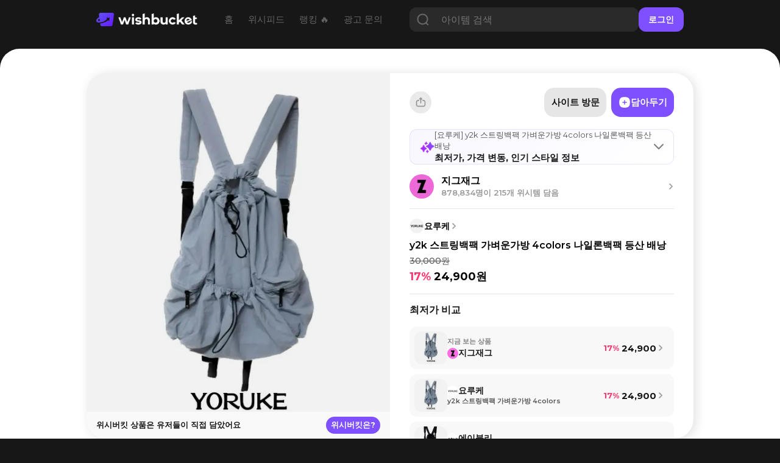

--- FILE ---
content_type: text/html; charset=utf-8
request_url: https://www.wishbucket.io/wishes/8124904
body_size: 33787
content:
<!DOCTYPE html><html lang="en" class="__variable_069ab3 __variable_a7fc6d __variable_646807 __variable_1b1c3c __variable_c85df0 __variable_29c15c __variable_37bcf9"><head><meta charSet="utf-8"/><meta name="viewport" content="width=device-width, initial-scale=1"/><link rel="preload" href="/_next/static/media/bf0b6634f251496a-s.p.woff2" as="font" crossorigin="" type="font/woff2"/><link rel="preload" href="/_next/static/media/d9e4ba27f6470bc0-s.p.woff2" as="font" crossorigin="" type="font/woff2"/><link rel="preload" href="/_next/static/media/ff840cfebfb63b0c-s.p.woff2" as="font" crossorigin="" type="font/woff2"/><link rel="preload" as="image" imageSrcSet="/_next/image?url=https%3A%2F%2Fd2gfz7wkiigkmv.cloudfront.net%2Fpickin%2F2%2F1%2F2%2FR2tW9NlrRDy4qakjObFk9Q&amp;w=640&amp;q=75 1x, /_next/image?url=https%3A%2F%2Fd2gfz7wkiigkmv.cloudfront.net%2Fpickin%2F2%2F1%2F2%2FR2tW9NlrRDy4qakjObFk9Q&amp;w=1080&amp;q=75 2x" fetchPriority="high"/><link rel="stylesheet" href="/_next/static/css/4c753c6242d06173.css" data-precedence="next"/><link rel="stylesheet" href="/_next/static/css/e2d6e10889344c3c.css" data-precedence="next"/><link rel="stylesheet" href="/_next/static/css/7972bab295926c93.css" data-precedence="next"/><link rel="stylesheet" href="/_next/static/css/731be9d366fccba1.css" data-precedence="next"/><link rel="stylesheet" href="/_next/static/css/1aaa077f40cf888d.css" data-precedence="next"/><link rel="preload" as="script" fetchPriority="low" href="/_next/static/chunks/webpack-3b68dbf639828c3e.js"/><script src="/_next/static/chunks/fd9d1056-f6c2a22a88a0c85e.js" async=""></script><script src="/_next/static/chunks/7023-f0f53b3d4a8b3ba1.js" async=""></script><script src="/_next/static/chunks/main-app-55bbd77d79f9187f.js" async=""></script><script src="/_next/static/chunks/8173-c58f560276d72b84.js" async=""></script><script src="/_next/static/chunks/4880-ee98a5ad78b30841.js" async=""></script><script src="/_next/static/chunks/231-daf661f70f1d3dff.js" async=""></script><script src="/_next/static/chunks/app/(web)/(sub)/layout-02e0031857843e67.js" async=""></script><script src="/_next/static/chunks/8e1d74a4-f93c5746613db0cb.js" async=""></script><script src="/_next/static/chunks/3649-6c929663fbd2e7c1.js" async=""></script><script src="/_next/static/chunks/9368-7649f28bb19c09f7.js" async=""></script><script src="/_next/static/chunks/8045-75079be55963fb25.js" async=""></script><script src="/_next/static/chunks/5428-7502593c10f7f69a.js" async=""></script><script src="/_next/static/chunks/1851-ff753af660e2f270.js" async=""></script><script src="/_next/static/chunks/3304-362dba3df59fad08.js" async=""></script><script src="/_next/static/chunks/3097-0d38136c73457c5e.js" async=""></script><script src="/_next/static/chunks/7978-c81c5431b9b7c73b.js" async=""></script><script src="/_next/static/chunks/7222-e0ef405593664b3b.js" async=""></script><script src="/_next/static/chunks/9724-cbcfbb2b6284b234.js" async=""></script><script src="/_next/static/chunks/6058-ee718028a8a24e28.js" async=""></script><script src="/_next/static/chunks/3139-c1fe5a20d25200bc.js" async=""></script><script src="/_next/static/chunks/app/(web)/(sub)/wishes/%5Bid%5D/page-7e4dfe87ed886b60.js" async=""></script><script src="/_next/static/chunks/1691-770f9eab708f5b60.js" async=""></script><script src="/_next/static/chunks/app/layout-8e26ed225d834ab0.js" async=""></script><script src="/_next/static/chunks/app/error-7370e5f9e8a7386d.js" async=""></script><script src="/_next/static/chunks/3614-22217fb326ae379f.js" async=""></script><script src="/_next/static/chunks/8676-f6768a40f2a6f446.js" async=""></script><script src="/_next/static/chunks/app/(web)/layout-d120882485f35da6.js" async=""></script><script src="/_next/static/chunks/app/(web)/error-fac7b37d9acf8932.js" async=""></script><link rel="preload" href="https://pagead2.googlesyndication.com/pagead/js/adsbygoogle.js?client=ca-pub-5522722124900440" as="script"/><title>요루케 y2k 스트링백팩 가벼운가방 4colors 나일론백팩 등산 배낭 - 위시버킷</title><meta name="description" content="위시템을 담는 단 하나의 장바구니"/><meta name="naver-site-verification" content="f55714f9db3ac0cdc838eb7511026ef650b92709"/><link rel="canonical" href="https://www.wishbucket.io/items/1081283"/><link rel="alternate" hrefLang="en-US" href="https://us.wishbucket.io/items/1081283"/><link rel="alternate" hrefLang="ja-JP" href="https://jp.wishbucket.io/items/1081283"/><link rel="alternate" hrefLang="x-default" href="https://www.wishbucket.io/items/1081283"/><meta property="og:title" content="요루케 y2k 스트링백팩 가벼운가방 4colors 나일론백팩 등산 배낭 - 위시버킷"/><meta property="og:description" content="위시템을 담는 단 하나의 장바구니"/><meta property="og:image" content="https://d2gfz7wkiigkmv.cloudfront.net/pickin/2/1/2/R2tW9NlrRDy4qakjObFk9Q"/><meta name="twitter:card" content="summary_large_image"/><meta name="twitter:site" content="@i_am_wishbucket"/><meta name="twitter:title" content="요루케 y2k 스트링백팩 가벼운가방 4colors 나일론백팩 등산 배낭 - 위시버킷"/><meta name="twitter:description" content="위시템을 담는 단 하나의 장바구니"/><meta name="twitter:image" content="https://d2gfz7wkiigkmv.cloudfront.net/pickin/2/1/2/R2tW9NlrRDy4qakjObFk9Q"/><link rel="icon" href="/favicon.ico" type="image/x-icon" sizes="64x64"/><link rel="icon" href="/icon.svg?faa03114115708dd" type="image/svg+xml" sizes="any"/><meta name="next-size-adjust"/><script src="/_next/static/chunks/polyfills-78c92fac7aa8fdd8.js" noModule=""></script></head><body><!--$?--><template id="B:0"></template><!--/$--><script src="/_next/static/chunks/webpack-3b68dbf639828c3e.js" async=""></script><div hidden id="S:0"><nav><!--$--><div class="Navbar_navBox__dvLj2"><div class="Navbar_container__4nFYB"><div class="Navbar_left__Kl_7Y"><a href="/"><img alt="" loading="lazy" width="453" height="60" decoding="async" data-nimg="1" class="Navbar_logo__hwAbf" style="color:transparent" srcSet="/_next/image?url=%2F_next%2Fstatic%2Fmedia%2FwishbucketLogo.d1b6340c.png&amp;w=640&amp;q=75 1x, /_next/image?url=%2F_next%2Fstatic%2Fmedia%2FwishbucketLogo.d1b6340c.png&amp;w=1080&amp;q=75 2x" src="/_next/image?url=%2F_next%2Fstatic%2Fmedia%2FwishbucketLogo.d1b6340c.png&amp;w=1080&amp;q=75"/></a><ul class="NavbarMenu_container__yusR4"><li class="NavbarMenu_menuItem__jfoqp"><a target="_self" href="/"><span>홈</span></a></li><li class="NavbarMenu_menuItem__jfoqp"><a target="_self" href="/wishlists"><span>위시피드</span></a></li><li class="NavbarMenu_menuItem__jfoqp"><a target="_self" href="/explore"><span>랭킹 🔥</span></a></li><li class="NavbarMenu_menuItem__jfoqp"><a target="_blank" href="https://ad.wishbucket.io/datacenter"><span>광고 문의</span></a></li></ul></div><div class="Navbar_buttonContainer__WYnSa"><div class="Navbar_gap__WyX1j"></div><button class="Menu_menuButton__9L0iU" type="button" aria-haspopup="dialog" aria-expanded="false" aria-controls="radix-:Reafja:" data-state="closed"><div class="Menu_menuIcon__2E9qN"></div></button></div></div><div class="Navbar_testSearchBar__qOH2L"><div class="Navbar_testSearchBarTitle__dTKX1"><span>갖고 싶은 위시템,</span><div style="height:0.1rem"></div><span>담아두고 할인 시 알림받자 🔔</span></div><div class="TestSearchBar_searchBar__G0k0Z"><input type="text" placeholder="상품을 검색해보세요!" autofocus="" value=""/><button class="TestSearchBar_testSearchButton__CiYqn"><img alt="" loading="lazy" width="60" height="60" decoding="async" data-nimg="1" class="TestSearchBar_searchIcon__DfuPM" style="color:transparent" srcSet="/_next/image?url=%2F_next%2Fstatic%2Fmedia%2Ficon_search.a0cc66e1.png&amp;w=64&amp;q=75 1x, /_next/image?url=%2F_next%2Fstatic%2Fmedia%2Ficon_search.a0cc66e1.png&amp;w=128&amp;q=75 2x" src="/_next/image?url=%2F_next%2Fstatic%2Fmedia%2Ficon_search.a0cc66e1.png&amp;w=128&amp;q=75"/></button></div></div></div><!--/$--></nav><section class="layout_container__pqLUs"><div><section><script type="application/ld+json">{"@context":"https://schema.org","@type":"Product","brand":{"@type":"Brand","name":"요루케"},"description":"담을수록 행복해지는 위시버킷","image":["https://d2gfz7wkiigkmv.cloudfront.net/pickin/2/1/2/R2tW9NlrRDy4qakjObFk9Q"],"name":"요루케 y2k 스트링백팩 가벼운가방 4colors 나일론백팩 등산 배낭 - 위시버킷","url":"https://www.wishbucket.io/wishes/8124904","offers":{"@type":"Offer","priceCurrency":"KRW","price":24900}}</script><div class="page_main__85KAO"><div class="page_tablet__bmM6x"><div class="ItemView_headSection__HxPN9"><div class="ItemView_imageContainer__28nJS"><div class="ItemView_imageMask__GS85E"></div><img alt="y2k 스트링백팩 가벼운가방 4colors 나일론백팩 등산 배낭" fetchPriority="high" width="500" height="500" decoding="async" data-nimg="1" class="ItemView_image__wCcLI" style="color:transparent" srcSet="/_next/image?url=https%3A%2F%2Fd2gfz7wkiigkmv.cloudfront.net%2Fpickin%2F2%2F1%2F2%2FR2tW9NlrRDy4qakjObFk9Q&amp;w=640&amp;q=75 1x, /_next/image?url=https%3A%2F%2Fd2gfz7wkiigkmv.cloudfront.net%2Fpickin%2F2%2F1%2F2%2FR2tW9NlrRDy4qakjObFk9Q&amp;w=1080&amp;q=75 2x" src="/_next/image?url=https%3A%2F%2Fd2gfz7wkiigkmv.cloudfront.net%2Fpickin%2F2%2F1%2F2%2FR2tW9NlrRDy4qakjObFk9Q&amp;w=1080&amp;q=75"/><div class="ItemView_imagePopUp__e_Q1I"><div class="ItemView_imageMessage__ljzG0">위시버킷 상품은 유저들이 직접 담았어요</div><a class="ItemView_imageButton__RuIW6" target="_blank" href="https://app.wishbucket.io/?link=https%3A%2F%2Fwww.wishbucket.io%2Fwishes%2F8124904%3F&amp;apn=io.phloxcorp.pickin&amp;isi=1585297694&amp;ibi=co.phlox.pickin">위시버킷은?</a></div></div><div class="ItemView_description__Sm4ls"><div class="ItemView_toolTipWrapper__E0RWf"><div><a class="ItemView_brandContainer__zMrz6" href="/brands/89742"><div class="ItemView_brandImageContainer__78H_c"></div><img alt="" loading="lazy" width="24" height="24" decoding="async" data-nimg="1" class="ItemView_brandImage__idXOo" style="color:transparent" srcSet="/_next/image?url=https%3A%2F%2Fd2gfz7wkiigkmv.cloudfront.net%2Fpickin%2F2%2F6%2F4%2F4pFxPh_0QtO4iJo_W5uJ8Q&amp;w=32&amp;q=75 1x, /_next/image?url=https%3A%2F%2Fd2gfz7wkiigkmv.cloudfront.net%2Fpickin%2F2%2F6%2F4%2F4pFxPh_0QtO4iJo_W5uJ8Q&amp;w=48&amp;q=75 2x" src="/_next/image?url=https%3A%2F%2Fd2gfz7wkiigkmv.cloudfront.net%2Fpickin%2F2%2F6%2F4%2F4pFxPh_0QtO4iJo_W5uJ8Q&amp;w=48&amp;q=75"/><div class="ItemView_imageOverlay__WRL4s"></div><p class="ItemView_brandText__np0kz">요루케</p><img alt="" loading="lazy" width="12" height="12" decoding="async" data-nimg="1" style="color:transparent" srcSet="/_next/image?url=%2F_next%2Fstatic%2Fmedia%2Ficon_brand_move.7c270ea8.png&amp;w=16&amp;q=75 1x, /_next/image?url=%2F_next%2Fstatic%2Fmedia%2Ficon_brand_move.7c270ea8.png&amp;w=32&amp;q=75 2x" src="/_next/image?url=%2F_next%2Fstatic%2Fmedia%2Ficon_brand_move.7c270ea8.png&amp;w=32&amp;q=75"/></a><div style="height:1rem"></div><h1 class="ItemView_nameText__afTpX">y2k 스트링백팩 가벼운가방 4colors 나일론백팩 등산 배낭</h1></div><button class="CopyLink_isClosed__vOY0h"><img alt="shareImage" loading="lazy" width="36" height="36" decoding="async" data-nimg="1" style="color:transparent" srcSet="/_next/image?url=%2F_next%2Fstatic%2Fmedia%2Fupload_web.2f121159.png&amp;w=48&amp;q=75 1x, /_next/image?url=%2F_next%2Fstatic%2Fmedia%2Fupload_web.2f121159.png&amp;w=96&amp;q=75 2x" src="/_next/image?url=%2F_next%2Fstatic%2Fmedia%2Fupload_web.2f121159.png&amp;w=96&amp;q=75"/><div class="CopyLink_imageOverlay__qcxKe"></div></button></div><div style="height:.3rem"></div><template id="P:1"></template><div style="height:1.7rem"></div><div class="ItemButtons_buttons__tTFlC"><button class="ItemButtons_button__6De6b ItemButtons_buttonAdd__6Ulpa"><img alt="" loading="lazy" width="24" height="24" decoding="async" data-nimg="1" class="ItemButtons_buttonIcon__uVboR" style="color:transparent" srcSet="/_next/image?url=%2F_next%2Fstatic%2Fmedia%2Ficon_plus.260a056b.svg&amp;w=32&amp;q=75 1x, /_next/image?url=%2F_next%2Fstatic%2Fmedia%2Ficon_plus.260a056b.svg&amp;w=48&amp;q=75 2x" src="/_next/image?url=%2F_next%2Fstatic%2Fmedia%2Ficon_plus.260a056b.svg&amp;w=48&amp;q=75"/><p>담아두기</p></button><div style="width:.8rem"></div><a class="ItemButtons_button__6De6b ItemButtons_buttonLink__8_4xV" target="_blank" href="https://s.zigzag.kr/RTQwWJvz1h?utm_source=wishbucket&amp;utm_medium=referral"><p>사이트 방문</p></a></div><div class="ItemView_divider__kxkwy"></div><template id="P:2"></template><div style="height:1.7rem"></div><div class="ItemView_dividerThick__WxSrr"></div><h2 class="ItemView_sectionTitle__VyT7T">정보 요약</h2><div class="Summary_container__d3CeD"><button class="Summary_header__MmA2w"><img alt="" loading="lazy" width="24" height="24" decoding="async" data-nimg="1" class="Summary_icon__VkN_p" style="color:transparent" srcSet="/_next/image?url=%2F_next%2Fstatic%2Fmedia%2Fpurple_spark.9c351b1a.png&amp;w=32&amp;q=75 1x, /_next/image?url=%2F_next%2Fstatic%2Fmedia%2Fpurple_spark.9c351b1a.png&amp;w=48&amp;q=75 2x" src="/_next/image?url=%2F_next%2Fstatic%2Fmedia%2Fpurple_spark.9c351b1a.png&amp;w=48&amp;q=75"/><div class="Summary_titleWrapper__u8gvk"><h3 class="Summary_title__mhG4p">최저가, 가격 변동, 인기 스타일 정보</h3></div><img alt="" loading="lazy" width="16" height="16" decoding="async" data-nimg="1" class="Summary_indicator__uTzvR" style="color:transparent" srcSet="/_next/image?url=%2F_next%2Fstatic%2Fmedia%2Farrow_next_black.8cac408f.svg&amp;w=16&amp;q=75 1x, /_next/image?url=%2F_next%2Fstatic%2Fmedia%2Farrow_next_black.8cac408f.svg&amp;w=32&amp;q=75 2x" src="/_next/image?url=%2F_next%2Fstatic%2Fmedia%2Farrow_next_black.8cac408f.svg&amp;w=32&amp;q=75"/></button></div><div style="height:1.6rem"></div></div></div><div class="page_divider__XSKI8"></div><div style="height:2rem;width:1.6rem"></div><template id="P:3"></template><div class="AdsenseBase_adSenseWrapper__5rlOd" aria-hidden="true"><ins class="adsbygoogle AdsenseBottom_responsive__diAYL" data-ad-client="ca-pub-5522722124900440" data-ad-slot="6700978055" data-ad-format="horizontal" data-full-width-responsive="false"></ins></div><div class="page_divider__XSKI8"></div><div class="PriceChart_container__fjRZG"><div class="PriceChart_header__Dnx_8"><h2 class="PriceChart_title__6MjqP">가격 그래프</h2><div class="PriceChart_subtitle__9UkY0">해당 판매처의 상품이 위시버킷에 저장된 시점부터 오늘까지 추적된 가격 정보입니다</div><div class="PriceChart_intervals__FxTtq"><button class="PriceChart_button__v_JIK false">1개월</button><button class="PriceChart_button__v_JIK PriceChart_selected__N6uUu">3개월</button><button class="PriceChart_button__v_JIK false">6개월</button><button class="PriceChart_button__v_JIK false">12개월</button></div></div><div class="PriceChart_chartContainer__2fKFG"><div class="recharts-responsive-container" style="width:100%;height:150px;min-width:0"></div></div><div><p class="PriceChart_warn__QDbMP">*첫 저장 후 기간 내 가격 변동이 생긴 시점을 보여드려요</p><div style="height:1.5rem"></div><div class="PriceChart_statBox___Czkk PriceChart_avgPrice__8gtxT"><p class="PriceChart_text1__CaaYD">평균가</p><p class="PriceChart_text1__CaaYD PriceChart_rightAlign__lHifc"></p><div style="width:1rem"></div><p class="PriceChart_text2__2nKlA">3개월<!-- --> 평균가</p></div><div style="height:0.6rem"></div></div><div class="PriceChart_statBox___Czkk PriceChart_currentPrice__ORsbs"><p class="PriceChart_text1__CaaYD">현재가</p><p class="PriceChart_text1__CaaYD PriceChart_rightAlign__lHifc">24,900원</p><div style="width:1rem"></div><p class="PriceChart_text2__2nKlA">26.01.22</p></div><div style="height:1.6rem"></div><div class="PriceChart_bottomBubble__xOwuP"><div class="PriceChart_bubbleTap__KOOBp"></div><div class="PriceChart_bottomBubbleTextButton__50qk7"><div class="PriceChart_bottomBubbleText__LlHVn">할인/재입고 시 알려드릴까요? 🔔</div><a target="_blank" class="PriceChart_bubbleButton___mQMk" href="https://app.wishbucket.io/?link=https%3A%2F%2Fwww.wishbucket.io%2Fwishes%2F8124904%3F&amp;apn=io.phloxcorp.pickin&amp;isi=1585297694&amp;ibi=co.phlox.pickin">알림 받기</a></div></div><div style="height:2rem"></div></div><div class="PriceChart_summary__jy4fk"><div class="Summary_container__d3CeD"><button class="Summary_header__MmA2w"><img alt="" loading="lazy" width="24" height="24" decoding="async" data-nimg="1" class="Summary_icon__VkN_p" style="color:transparent" srcSet="/_next/image?url=%2F_next%2Fstatic%2Fmedia%2Fprice_bar.0cfb78ef.png&amp;w=32&amp;q=75 1x, /_next/image?url=%2F_next%2Fstatic%2Fmedia%2Fprice_bar.0cfb78ef.png&amp;w=48&amp;q=75 2x" src="/_next/image?url=%2F_next%2Fstatic%2Fmedia%2Fprice_bar.0cfb78ef.png&amp;w=48&amp;q=75"/><div class="Summary_titleWrapper__u8gvk"><h3 class="Summary_title__mhG4p">가격 및 할인 정보</h3></div><img alt="" loading="lazy" width="16" height="16" decoding="async" data-nimg="1" class="Summary_indicator__uTzvR" style="color:transparent" srcSet="/_next/image?url=%2F_next%2Fstatic%2Fmedia%2Farrow_next_black.8cac408f.svg&amp;w=16&amp;q=75 1x, /_next/image?url=%2F_next%2Fstatic%2Fmedia%2Farrow_next_black.8cac408f.svg&amp;w=32&amp;q=75 2x" src="/_next/image?url=%2F_next%2Fstatic%2Fmedia%2Farrow_next_black.8cac408f.svg&amp;w=32&amp;q=75"/></button></div></div><div class="PriceChart_divider__hGxKH"></div><div class="ComparePriceList_compareContainer__nX9tL"><h2 class="ComparePriceList_compareTitle__IxtJa">최저가 비교</h2><div class="ComparePriceList_compareStoreList__SMpQt"><button class="StoreItemStore_store__JT1sA" type="button" aria-haspopup="dialog" aria-expanded="false" aria-controls="radix-:Rac39uuubsbfja:" data-state="closed"><div class="StoreItemStore_rightContainer__CRxel"><div class="StoreItemStore_itemContainer__elL63"><img alt="" loading="lazy" width="54" height="54" decoding="async" data-nimg="1" class="StoreItemStore_itemImage__z8hLJ" style="color:transparent" srcSet="/_next/image?url=https%3A%2F%2Fd2gfz7wkiigkmv.cloudfront.net%2Fpickin%2F2%2F1%2F2%2FR2tW9NlrRDy4qakjObFk9Q&amp;w=64&amp;q=75 1x, /_next/image?url=https%3A%2F%2Fd2gfz7wkiigkmv.cloudfront.net%2Fpickin%2F2%2F1%2F2%2FR2tW9NlrRDy4qakjObFk9Q&amp;w=128&amp;q=75 2x" src="/_next/image?url=https%3A%2F%2Fd2gfz7wkiigkmv.cloudfront.net%2Fpickin%2F2%2F1%2F2%2FR2tW9NlrRDy4qakjObFk9Q&amp;w=128&amp;q=75"/><div class="StoreItemStore_itemImageOverlay__9_NLM"></div></div><div class="StoreItemStore_storeInnerContainer__XOzGZ"><div class="StoreItemStore_storeNow__4O6b2">지금 보는 상품</div><div class="StoreItemStore_storeInfo__aXmZT"><div class="StoreItemStore_storeImageContainer__WzzoX"><img alt="" loading="lazy" width="18" height="18" decoding="async" data-nimg="1" class="StoreItemStore_storeImage__XP0Sh" style="color:transparent" srcSet="/_next/image?url=https%3A%2F%2Fd2gfz7wkiigkmv.cloudfront.net%2Fpickin%2F2%2F3%2F3%2FDrJxwJTwRLGAM2fK642N1w&amp;w=32&amp;q=75 1x, /_next/image?url=https%3A%2F%2Fd2gfz7wkiigkmv.cloudfront.net%2Fpickin%2F2%2F3%2F3%2FDrJxwJTwRLGAM2fK642N1w&amp;w=48&amp;q=75 2x" src="/_next/image?url=https%3A%2F%2Fd2gfz7wkiigkmv.cloudfront.net%2Fpickin%2F2%2F3%2F3%2FDrJxwJTwRLGAM2fK642N1w&amp;w=48&amp;q=75"/><div class="StoreItemStore_imageOverlay__DOoME"></div></div><div class="StoreItemStore_storeName__YckEk">지그재그</div></div></div></div><div class="StoreItemStore_storePriceContainer__ROW8s"><div class="StoreItemStore_discount__DFTVN">17% </div><div class="StoreItemStore_storePrice__Iqp4b">24,900</div><img alt="" loading="lazy" width="12" height="12" decoding="async" data-nimg="1" style="color:transparent" srcSet="/_next/image?url=%2F_next%2Fstatic%2Fmedia%2Ficon_brand_move.7c270ea8.png&amp;w=16&amp;q=75 1x, /_next/image?url=%2F_next%2Fstatic%2Fmedia%2Ficon_brand_move.7c270ea8.png&amp;w=32&amp;q=75 2x" src="/_next/image?url=%2F_next%2Fstatic%2Fmedia%2Ficon_brand_move.7c270ea8.png&amp;w=32&amp;q=75"/></div></button><button class="StoreItemStore_store__JT1sA" type="button" aria-haspopup="dialog" aria-expanded="false" aria-controls="radix-:Ric39uuubsbfja:" data-state="closed"><div class="StoreItemStore_rightContainer__CRxel"><div class="StoreItemStore_itemContainer__elL63"><img alt="" loading="lazy" width="54" height="54" decoding="async" data-nimg="1" class="StoreItemStore_itemImage__z8hLJ" style="color:transparent" srcSet="/_next/image?url=https%3A%2F%2Fd2gfz7wkiigkmv.cloudfront.net%2Fpickin%2F2%2F1%2F2%2Fc1NYQPI2T0Gm628zTjQWgg&amp;w=64&amp;q=75 1x, /_next/image?url=https%3A%2F%2Fd2gfz7wkiigkmv.cloudfront.net%2Fpickin%2F2%2F1%2F2%2Fc1NYQPI2T0Gm628zTjQWgg&amp;w=128&amp;q=75 2x" src="/_next/image?url=https%3A%2F%2Fd2gfz7wkiigkmv.cloudfront.net%2Fpickin%2F2%2F1%2F2%2Fc1NYQPI2T0Gm628zTjQWgg&amp;w=128&amp;q=75"/><div class="StoreItemStore_itemImageOverlay__9_NLM"></div></div><div class="StoreItemStore_storeInnerContainer__XOzGZ"><div class="StoreItemStore_storeInfo__aXmZT"><div class="StoreItemStore_storeImageContainer__WzzoX"><img alt="" loading="lazy" width="18" height="18" decoding="async" data-nimg="1" class="StoreItemStore_storeImage__XP0Sh" style="color:transparent" srcSet="/_next/image?url=https%3A%2F%2Fshop-phinf.pstatic.net%2F20230228_86%2F1677511665041BsQxY_PNG%2F78647560778402834_1211936361.png%3Ftype%3Dm120&amp;w=32&amp;q=75 1x, /_next/image?url=https%3A%2F%2Fshop-phinf.pstatic.net%2F20230228_86%2F1677511665041BsQxY_PNG%2F78647560778402834_1211936361.png%3Ftype%3Dm120&amp;w=48&amp;q=75 2x" src="/_next/image?url=https%3A%2F%2Fshop-phinf.pstatic.net%2F20230228_86%2F1677511665041BsQxY_PNG%2F78647560778402834_1211936361.png%3Ftype%3Dm120&amp;w=48&amp;q=75"/><div class="StoreItemStore_imageOverlay__DOoME"></div></div><div class="StoreItemStore_storeName__YckEk">요루케</div></div><div class="StoreItemStore_storeItemName__ow7jU">y2k 스트링백팩 가벼운가방 4colors 나일론백팩 등산 배낭</div></div></div><div class="StoreItemStore_storePriceContainer__ROW8s"><div class="StoreItemStore_discount__DFTVN">17% </div><div class="StoreItemStore_storePrice__Iqp4b">24,900</div><img alt="" loading="lazy" width="12" height="12" decoding="async" data-nimg="1" style="color:transparent" srcSet="/_next/image?url=%2F_next%2Fstatic%2Fmedia%2Ficon_brand_move.7c270ea8.png&amp;w=16&amp;q=75 1x, /_next/image?url=%2F_next%2Fstatic%2Fmedia%2Ficon_brand_move.7c270ea8.png&amp;w=32&amp;q=75 2x" src="/_next/image?url=%2F_next%2Fstatic%2Fmedia%2Ficon_brand_move.7c270ea8.png&amp;w=32&amp;q=75"/></div></button><button class="StoreItemStore_store__JT1sA" type="button" aria-haspopup="dialog" aria-expanded="false" aria-controls="radix-:Rqc39uuubsbfja:" data-state="closed"><div class="StoreItemStore_rightContainer__CRxel"><div class="StoreItemStore_itemContainer__elL63"><img alt="" loading="lazy" width="54" height="54" decoding="async" data-nimg="1" class="StoreItemStore_itemImage__z8hLJ" style="color:transparent" srcSet="/_next/image?url=https%3A%2F%2Fd2gfz7wkiigkmv.cloudfront.net%2Fpickin%2F2%2F1%2F2%2F9w3SyyeMQjSSNRRHZxEgZw&amp;w=64&amp;q=75 1x, /_next/image?url=https%3A%2F%2Fd2gfz7wkiigkmv.cloudfront.net%2Fpickin%2F2%2F1%2F2%2F9w3SyyeMQjSSNRRHZxEgZw&amp;w=128&amp;q=75 2x" src="/_next/image?url=https%3A%2F%2Fd2gfz7wkiigkmv.cloudfront.net%2Fpickin%2F2%2F1%2F2%2F9w3SyyeMQjSSNRRHZxEgZw&amp;w=128&amp;q=75"/><div class="StoreItemStore_itemImageOverlay__9_NLM"></div></div><div class="StoreItemStore_storeInnerContainer__XOzGZ"><div class="StoreItemStore_storeInfo__aXmZT"><div class="StoreItemStore_storeImageContainer__WzzoX"><img alt="" loading="lazy" width="18" height="18" decoding="async" data-nimg="1" class="StoreItemStore_storeImage__XP0Sh" style="color:transparent" srcSet="/_next/image?url=https%3A%2F%2Fd2gfz7wkiigkmv.cloudfront.net%2Fpickin%2F2%2F3%2F3%2F1PD1_wicRNqicLYSeVR4ew&amp;w=32&amp;q=75 1x, /_next/image?url=https%3A%2F%2Fd2gfz7wkiigkmv.cloudfront.net%2Fpickin%2F2%2F3%2F3%2F1PD1_wicRNqicLYSeVR4ew&amp;w=48&amp;q=75 2x" src="/_next/image?url=https%3A%2F%2Fd2gfz7wkiigkmv.cloudfront.net%2Fpickin%2F2%2F3%2F3%2F1PD1_wicRNqicLYSeVR4ew&amp;w=48&amp;q=75"/><div class="StoreItemStore_imageOverlay__DOoME"></div></div><div class="StoreItemStore_storeName__YckEk">에이블리</div></div><div class="StoreItemStore_storeItemName__ow7jU">+빠른출고+[y2k,가벼운가방]스프링 포켓 백팩 3colors 스트링 가방</div></div></div><div class="StoreItemStore_storePriceContainer__ROW8s"><div class="StoreItemStore_isFailed__OAGyT">판매중지</div><img alt="" loading="lazy" width="12" height="12" decoding="async" data-nimg="1" style="color:transparent" srcSet="/_next/image?url=%2F_next%2Fstatic%2Fmedia%2Ficon_brand_move.7c270ea8.png&amp;w=16&amp;q=75 1x, /_next/image?url=%2F_next%2Fstatic%2Fmedia%2Ficon_brand_move.7c270ea8.png&amp;w=32&amp;q=75 2x" src="/_next/image?url=%2F_next%2Fstatic%2Fmedia%2Ficon_brand_move.7c270ea8.png&amp;w=32&amp;q=75"/></div></button></div><div style="height:0.4rem"></div><a target="_blank" class="ComparePriceList_downloadLink__jqGdw" href="https://app.wishbucket.io/?link=https%3A%2F%2Fwww.wishbucket.io%2Fwishes%2F8124904%3F&amp;apn=io.phloxcorp.pickin&amp;isi=1585297694&amp;ibi=co.phlox.pickin"><img alt="" loading="lazy" width="13.3" height="13.6" decoding="async" data-nimg="1" style="color:transparent" srcSet="/_next/image?url=%2F_next%2Fstatic%2Fmedia%2Ficon_search_grey.04c7e58e.png&amp;w=16&amp;q=75 1x, /_next/image?url=%2F_next%2Fstatic%2Fmedia%2Ficon_search_grey.04c7e58e.png&amp;w=32&amp;q=75 2x" src="/_next/image?url=%2F_next%2Fstatic%2Fmedia%2Ficon_search_grey.04c7e58e.png&amp;w=32&amp;q=75"/><span class="ComparePriceList_downloadLinkText__lHBJc">최저가 통합 검색</span><img alt="" loading="lazy" width="150" height="54" decoding="async" data-nimg="1" class="ComparePriceList_iconPriceSearch__TyOxE" style="color:transparent" srcSet="/_next/image?url=%2F_next%2Fstatic%2Fmedia%2Ficon_price_search.3f543059.png&amp;w=256&amp;q=75 1x, /_next/image?url=%2F_next%2Fstatic%2Fmedia%2Ficon_price_search.3f543059.png&amp;w=384&amp;q=75 2x" src="/_next/image?url=%2F_next%2Fstatic%2Fmedia%2Ficon_price_search.3f543059.png&amp;w=384&amp;q=75"/></a><div style="height:2rem"></div></div><a target="_blank" href="https://app.wishbucket.io/?link=https%3A%2F%2Fwww.wishbucket.io%2Fwishes%2F8124904%3F&amp;apn=io.phloxcorp.pickin&amp;isi=1585297694&amp;ibi=co.phlox.pickin"><img alt="" loading="lazy" width="1125" height="549" decoding="async" data-nimg="1" class="ComparePriceList_banner__0DL3G" style="color:transparent" srcSet="/_next/image?url=%2F_next%2Fstatic%2Fmedia%2Fcompare_price_banner.35e5087e.png&amp;w=1200&amp;q=75 1x, /_next/image?url=%2F_next%2Fstatic%2Fmedia%2Fcompare_price_banner.35e5087e.png&amp;w=3840&amp;q=75 2x" src="/_next/image?url=%2F_next%2Fstatic%2Fmedia%2Fcompare_price_banner.35e5087e.png&amp;w=3840&amp;q=75"/></a><div style="height:2rem;width:1.6rem"></div></div><div class="page_web__EfqXU"><div class="page_topContainer___4JtG"><div class="page_gap__044FA"><div class="AdsenseBase_adSenseWrapper__5rlOd" aria-hidden="true"><ins class="adsbygoogle AdsenseRight_responsive__7KeFp" data-ad-client="ca-pub-5522722124900440" data-ad-slot="9004847739" data-ad-format="vertical" data-full-width-responsive="false"></ins></div></div><div class="ItemWebView_headSection__rhaf5"><div class="ItemWebView_imageContainer__LFtJf"><div class="ItemWebView_imageMask__iaBXx"></div><img alt="" fetchPriority="high" width="500" height="602" decoding="async" data-nimg="1" class="ItemWebView_image__m_dOT" style="color:transparent" srcSet="/_next/image?url=https%3A%2F%2Fd2gfz7wkiigkmv.cloudfront.net%2Fpickin%2F2%2F1%2F2%2FR2tW9NlrRDy4qakjObFk9Q&amp;w=640&amp;q=75 1x, /_next/image?url=https%3A%2F%2Fd2gfz7wkiigkmv.cloudfront.net%2Fpickin%2F2%2F1%2F2%2FR2tW9NlrRDy4qakjObFk9Q&amp;w=1080&amp;q=75 2x" src="/_next/image?url=https%3A%2F%2Fd2gfz7wkiigkmv.cloudfront.net%2Fpickin%2F2%2F1%2F2%2FR2tW9NlrRDy4qakjObFk9Q&amp;w=1080&amp;q=75"/><div class="ItemWebView_imagePopUp__5RzVO"><div class="ItemWebView_imageMessage__6_aPe">위시버킷 상품은 유저들이 직접 담았어요</div><a class="ItemWebView_imageButton__wxqP8" target="_blank" href="https://app.wishbucket.io/H3Xd">위시버킷은?</a></div></div><div class="ItemWebView_description__fqeHe"><div class="ItemWebView_itemSideContainer__LKnGD"><div class="ItemButton_buttonContainer__mxBRd"><button class="CopyLink_isClosed__vOY0h"><img alt="shareImage" loading="lazy" width="36" height="36" decoding="async" data-nimg="1" style="color:transparent" srcSet="/_next/image?url=%2F_next%2Fstatic%2Fmedia%2Fupload_web.2f121159.png&amp;w=48&amp;q=75 1x, /_next/image?url=%2F_next%2Fstatic%2Fmedia%2Fupload_web.2f121159.png&amp;w=96&amp;q=75 2x" src="/_next/image?url=%2F_next%2Fstatic%2Fmedia%2Fupload_web.2f121159.png&amp;w=96&amp;q=75"/><div class="CopyLink_imageOverlay__qcxKe"></div></button><div class="ItemButtons_buttons__tTFlC"><button class="ItemButtons_button__6De6b ItemButtons_buttonAdd__6Ulpa"><img alt="" loading="lazy" width="24" height="24" decoding="async" data-nimg="1" class="ItemButtons_buttonIcon__uVboR" style="color:transparent" srcSet="/_next/image?url=%2F_next%2Fstatic%2Fmedia%2Ficon_plus.260a056b.svg&amp;w=32&amp;q=75 1x, /_next/image?url=%2F_next%2Fstatic%2Fmedia%2Ficon_plus.260a056b.svg&amp;w=48&amp;q=75 2x" src="/_next/image?url=%2F_next%2Fstatic%2Fmedia%2Ficon_plus.260a056b.svg&amp;w=48&amp;q=75"/><p>담아두기</p></button><div style="width:.8rem"></div><a class="ItemButtons_button__6De6b ItemButtons_buttonLink__8_4xV" target="_blank" href="https://s.zigzag.kr/RTQwWJvz1h?utm_source=wishbucket&amp;utm_medium=referral"><p>사이트 방문</p></a></div></div><div style="height:2rem"></div><div class="Summary_container__d3CeD"><button class="Summary_header__MmA2w"><img alt="" loading="lazy" width="24" height="24" decoding="async" data-nimg="1" class="Summary_icon__VkN_p" style="color:transparent" srcSet="/_next/image?url=%2F_next%2Fstatic%2Fmedia%2Fpurple_spark.9c351b1a.png&amp;w=32&amp;q=75 1x, /_next/image?url=%2F_next%2Fstatic%2Fmedia%2Fpurple_spark.9c351b1a.png&amp;w=48&amp;q=75 2x" src="/_next/image?url=%2F_next%2Fstatic%2Fmedia%2Fpurple_spark.9c351b1a.png&amp;w=48&amp;q=75"/><div class="Summary_titleWrapper__u8gvk"><h3 class="Summary_title__mhG4p">최저가, 가격 변동, 인기 스타일 정보</h3></div><img alt="" loading="lazy" width="16" height="16" decoding="async" data-nimg="1" class="Summary_indicator__uTzvR" style="color:transparent" srcSet="/_next/image?url=%2F_next%2Fstatic%2Fmedia%2Farrow_next_black.8cac408f.svg&amp;w=16&amp;q=75 1x, /_next/image?url=%2F_next%2Fstatic%2Fmedia%2Farrow_next_black.8cac408f.svg&amp;w=32&amp;q=75 2x" src="/_next/image?url=%2F_next%2Fstatic%2Fmedia%2Farrow_next_black.8cac408f.svg&amp;w=32&amp;q=75"/></button></div><template id="P:4"></template><div class="ItemWebView_divider__M2Qr4"></div><div style="height:1.6rem"></div><a class="ItemWebView_brandContainer__5xEAd" href="/brands/89742"><div class="ItemWebView_brandImageContainer__N_89l"></div><img alt="" loading="lazy" width="24" height="24" decoding="async" data-nimg="1" class="ItemWebView_brandImage__Vqiec" style="color:transparent" srcSet="/_next/image?url=https%3A%2F%2Fd2gfz7wkiigkmv.cloudfront.net%2Fpickin%2F2%2F6%2F4%2F4pFxPh_0QtO4iJo_W5uJ8Q&amp;w=32&amp;q=75 1x, /_next/image?url=https%3A%2F%2Fd2gfz7wkiigkmv.cloudfront.net%2Fpickin%2F2%2F6%2F4%2F4pFxPh_0QtO4iJo_W5uJ8Q&amp;w=48&amp;q=75 2x" src="/_next/image?url=https%3A%2F%2Fd2gfz7wkiigkmv.cloudfront.net%2Fpickin%2F2%2F6%2F4%2F4pFxPh_0QtO4iJo_W5uJ8Q&amp;w=48&amp;q=75"/><div class="ItemWebView_imageOverlay__w_OD_"></div><p class="ItemWebView_brandText__GwLZg">요루케</p><img alt="" loading="lazy" width="12" height="12" decoding="async" data-nimg="1" style="color:transparent" srcSet="/_next/image?url=%2F_next%2Fstatic%2Fmedia%2Ficon_brand_move.7c270ea8.png&amp;w=16&amp;q=75 1x, /_next/image?url=%2F_next%2Fstatic%2Fmedia%2Ficon_brand_move.7c270ea8.png&amp;w=32&amp;q=75 2x" src="/_next/image?url=%2F_next%2Fstatic%2Fmedia%2Ficon_brand_move.7c270ea8.png&amp;w=32&amp;q=75"/></a><div style="height:1rem"></div><h1 class="ItemWebView_nameText__HbXpT">y2k 스트링백팩 가벼운가방 4colors 나일론백팩 등산 배낭</h1><div style="height:.3rem"></div><template id="P:5"></template><div class="ItemWebView_divider__M2Qr4"></div><div style="height:1.6rem"></div><div class="ComparePriceList_compareContainer__nX9tL"><h2 class="ComparePriceList_compareTitle__IxtJa">최저가 비교</h2><div class="ComparePriceList_compareStoreList__SMpQt"><button class="StoreItemStore_store__JT1sA" type="button" aria-haspopup="dialog" aria-expanded="false" aria-controls="radix-:Rktkl9uuubsbfja:" data-state="closed"><div class="StoreItemStore_rightContainer__CRxel"><div class="StoreItemStore_itemContainer__elL63"><img alt="" loading="lazy" width="54" height="54" decoding="async" data-nimg="1" class="StoreItemStore_itemImage__z8hLJ" style="color:transparent" srcSet="/_next/image?url=https%3A%2F%2Fd2gfz7wkiigkmv.cloudfront.net%2Fpickin%2F2%2F1%2F2%2FR2tW9NlrRDy4qakjObFk9Q&amp;w=64&amp;q=75 1x, /_next/image?url=https%3A%2F%2Fd2gfz7wkiigkmv.cloudfront.net%2Fpickin%2F2%2F1%2F2%2FR2tW9NlrRDy4qakjObFk9Q&amp;w=128&amp;q=75 2x" src="/_next/image?url=https%3A%2F%2Fd2gfz7wkiigkmv.cloudfront.net%2Fpickin%2F2%2F1%2F2%2FR2tW9NlrRDy4qakjObFk9Q&amp;w=128&amp;q=75"/><div class="StoreItemStore_itemImageOverlay__9_NLM"></div></div><div class="StoreItemStore_storeInnerContainer__XOzGZ"><div class="StoreItemStore_storeNow__4O6b2">지금 보는 상품</div><div class="StoreItemStore_storeInfo__aXmZT"><div class="StoreItemStore_storeImageContainer__WzzoX"><img alt="" loading="lazy" width="18" height="18" decoding="async" data-nimg="1" class="StoreItemStore_storeImage__XP0Sh" style="color:transparent" srcSet="/_next/image?url=https%3A%2F%2Fd2gfz7wkiigkmv.cloudfront.net%2Fpickin%2F2%2F3%2F3%2FDrJxwJTwRLGAM2fK642N1w&amp;w=32&amp;q=75 1x, /_next/image?url=https%3A%2F%2Fd2gfz7wkiigkmv.cloudfront.net%2Fpickin%2F2%2F3%2F3%2FDrJxwJTwRLGAM2fK642N1w&amp;w=48&amp;q=75 2x" src="/_next/image?url=https%3A%2F%2Fd2gfz7wkiigkmv.cloudfront.net%2Fpickin%2F2%2F3%2F3%2FDrJxwJTwRLGAM2fK642N1w&amp;w=48&amp;q=75"/><div class="StoreItemStore_imageOverlay__DOoME"></div></div><div class="StoreItemStore_storeName__YckEk">지그재그</div></div></div></div><div class="StoreItemStore_storePriceContainer__ROW8s"><div class="StoreItemStore_discount__DFTVN">17% </div><div class="StoreItemStore_storePrice__Iqp4b">24,900</div><img alt="" loading="lazy" width="12" height="12" decoding="async" data-nimg="1" style="color:transparent" srcSet="/_next/image?url=%2F_next%2Fstatic%2Fmedia%2Ficon_brand_move.7c270ea8.png&amp;w=16&amp;q=75 1x, /_next/image?url=%2F_next%2Fstatic%2Fmedia%2Ficon_brand_move.7c270ea8.png&amp;w=32&amp;q=75 2x" src="/_next/image?url=%2F_next%2Fstatic%2Fmedia%2Ficon_brand_move.7c270ea8.png&amp;w=32&amp;q=75"/></div></button><button class="StoreItemStore_store__JT1sA" type="button" aria-haspopup="dialog" aria-expanded="false" aria-controls="radix-:R14tkl9uuubsbfja:" data-state="closed"><div class="StoreItemStore_rightContainer__CRxel"><div class="StoreItemStore_itemContainer__elL63"><img alt="" loading="lazy" width="54" height="54" decoding="async" data-nimg="1" class="StoreItemStore_itemImage__z8hLJ" style="color:transparent" srcSet="/_next/image?url=https%3A%2F%2Fd2gfz7wkiigkmv.cloudfront.net%2Fpickin%2F2%2F1%2F2%2Fc1NYQPI2T0Gm628zTjQWgg&amp;w=64&amp;q=75 1x, /_next/image?url=https%3A%2F%2Fd2gfz7wkiigkmv.cloudfront.net%2Fpickin%2F2%2F1%2F2%2Fc1NYQPI2T0Gm628zTjQWgg&amp;w=128&amp;q=75 2x" src="/_next/image?url=https%3A%2F%2Fd2gfz7wkiigkmv.cloudfront.net%2Fpickin%2F2%2F1%2F2%2Fc1NYQPI2T0Gm628zTjQWgg&amp;w=128&amp;q=75"/><div class="StoreItemStore_itemImageOverlay__9_NLM"></div></div><div class="StoreItemStore_storeInnerContainer__XOzGZ"><div class="StoreItemStore_storeInfo__aXmZT"><div class="StoreItemStore_storeImageContainer__WzzoX"><img alt="" loading="lazy" width="18" height="18" decoding="async" data-nimg="1" class="StoreItemStore_storeImage__XP0Sh" style="color:transparent" srcSet="/_next/image?url=https%3A%2F%2Fshop-phinf.pstatic.net%2F20230228_86%2F1677511665041BsQxY_PNG%2F78647560778402834_1211936361.png%3Ftype%3Dm120&amp;w=32&amp;q=75 1x, /_next/image?url=https%3A%2F%2Fshop-phinf.pstatic.net%2F20230228_86%2F1677511665041BsQxY_PNG%2F78647560778402834_1211936361.png%3Ftype%3Dm120&amp;w=48&amp;q=75 2x" src="/_next/image?url=https%3A%2F%2Fshop-phinf.pstatic.net%2F20230228_86%2F1677511665041BsQxY_PNG%2F78647560778402834_1211936361.png%3Ftype%3Dm120&amp;w=48&amp;q=75"/><div class="StoreItemStore_imageOverlay__DOoME"></div></div><div class="StoreItemStore_storeName__YckEk">요루케</div></div><div class="StoreItemStore_storeItemName__ow7jU">y2k 스트링백팩 가벼운가방 4colors 나일론백팩 등산 배낭</div></div></div><div class="StoreItemStore_storePriceContainer__ROW8s"><div class="StoreItemStore_discount__DFTVN">17% </div><div class="StoreItemStore_storePrice__Iqp4b">24,900</div><img alt="" loading="lazy" width="12" height="12" decoding="async" data-nimg="1" style="color:transparent" srcSet="/_next/image?url=%2F_next%2Fstatic%2Fmedia%2Ficon_brand_move.7c270ea8.png&amp;w=16&amp;q=75 1x, /_next/image?url=%2F_next%2Fstatic%2Fmedia%2Ficon_brand_move.7c270ea8.png&amp;w=32&amp;q=75 2x" src="/_next/image?url=%2F_next%2Fstatic%2Fmedia%2Ficon_brand_move.7c270ea8.png&amp;w=32&amp;q=75"/></div></button><button class="StoreItemStore_store__JT1sA" type="button" aria-haspopup="dialog" aria-expanded="false" aria-controls="radix-:R1ktkl9uuubsbfja:" data-state="closed"><div class="StoreItemStore_rightContainer__CRxel"><div class="StoreItemStore_itemContainer__elL63"><img alt="" loading="lazy" width="54" height="54" decoding="async" data-nimg="1" class="StoreItemStore_itemImage__z8hLJ" style="color:transparent" srcSet="/_next/image?url=https%3A%2F%2Fd2gfz7wkiigkmv.cloudfront.net%2Fpickin%2F2%2F1%2F2%2F9w3SyyeMQjSSNRRHZxEgZw&amp;w=64&amp;q=75 1x, /_next/image?url=https%3A%2F%2Fd2gfz7wkiigkmv.cloudfront.net%2Fpickin%2F2%2F1%2F2%2F9w3SyyeMQjSSNRRHZxEgZw&amp;w=128&amp;q=75 2x" src="/_next/image?url=https%3A%2F%2Fd2gfz7wkiigkmv.cloudfront.net%2Fpickin%2F2%2F1%2F2%2F9w3SyyeMQjSSNRRHZxEgZw&amp;w=128&amp;q=75"/><div class="StoreItemStore_itemImageOverlay__9_NLM"></div></div><div class="StoreItemStore_storeInnerContainer__XOzGZ"><div class="StoreItemStore_storeInfo__aXmZT"><div class="StoreItemStore_storeImageContainer__WzzoX"><img alt="" loading="lazy" width="18" height="18" decoding="async" data-nimg="1" class="StoreItemStore_storeImage__XP0Sh" style="color:transparent" srcSet="/_next/image?url=https%3A%2F%2Fd2gfz7wkiigkmv.cloudfront.net%2Fpickin%2F2%2F3%2F3%2F1PD1_wicRNqicLYSeVR4ew&amp;w=32&amp;q=75 1x, /_next/image?url=https%3A%2F%2Fd2gfz7wkiigkmv.cloudfront.net%2Fpickin%2F2%2F3%2F3%2F1PD1_wicRNqicLYSeVR4ew&amp;w=48&amp;q=75 2x" src="/_next/image?url=https%3A%2F%2Fd2gfz7wkiigkmv.cloudfront.net%2Fpickin%2F2%2F3%2F3%2F1PD1_wicRNqicLYSeVR4ew&amp;w=48&amp;q=75"/><div class="StoreItemStore_imageOverlay__DOoME"></div></div><div class="StoreItemStore_storeName__YckEk">에이블리</div></div><div class="StoreItemStore_storeItemName__ow7jU">+빠른출고+[y2k,가벼운가방]스프링 포켓 백팩 3colors 스트링 가방</div></div></div><div class="StoreItemStore_storePriceContainer__ROW8s"><div class="StoreItemStore_isFailed__OAGyT">판매중지</div><img alt="" loading="lazy" width="12" height="12" decoding="async" data-nimg="1" style="color:transparent" srcSet="/_next/image?url=%2F_next%2Fstatic%2Fmedia%2Ficon_brand_move.7c270ea8.png&amp;w=16&amp;q=75 1x, /_next/image?url=%2F_next%2Fstatic%2Fmedia%2Ficon_brand_move.7c270ea8.png&amp;w=32&amp;q=75 2x" src="/_next/image?url=%2F_next%2Fstatic%2Fmedia%2Ficon_brand_move.7c270ea8.png&amp;w=32&amp;q=75"/></div></button></div><div style="height:0.4rem"></div><a target="_blank" class="ComparePriceList_downloadLink__jqGdw" href="https://app.wishbucket.io/?link=https%3A%2F%2Fwww.wishbucket.io%2Fwishes%2F8124904%3F&amp;apn=io.phloxcorp.pickin&amp;isi=1585297694&amp;ibi=co.phlox.pickin"><img alt="" loading="lazy" width="13.3" height="13.6" decoding="async" data-nimg="1" style="color:transparent" srcSet="/_next/image?url=%2F_next%2Fstatic%2Fmedia%2Ficon_search_grey.04c7e58e.png&amp;w=16&amp;q=75 1x, /_next/image?url=%2F_next%2Fstatic%2Fmedia%2Ficon_search_grey.04c7e58e.png&amp;w=32&amp;q=75 2x" src="/_next/image?url=%2F_next%2Fstatic%2Fmedia%2Ficon_search_grey.04c7e58e.png&amp;w=32&amp;q=75"/><span class="ComparePriceList_downloadLinkText__lHBJc">최저가 통합 검색</span><img alt="" loading="lazy" width="150" height="54" decoding="async" data-nimg="1" class="ComparePriceList_iconPriceSearch__TyOxE" style="color:transparent" srcSet="/_next/image?url=%2F_next%2Fstatic%2Fmedia%2Ficon_price_search.3f543059.png&amp;w=256&amp;q=75 1x, /_next/image?url=%2F_next%2Fstatic%2Fmedia%2Ficon_price_search.3f543059.png&amp;w=384&amp;q=75 2x" src="/_next/image?url=%2F_next%2Fstatic%2Fmedia%2Ficon_price_search.3f543059.png&amp;w=384&amp;q=75"/></a><div style="height:2rem"></div></div><a target="_blank" href="https://app.wishbucket.io/?link=https%3A%2F%2Fwww.wishbucket.io%2Fwishes%2F8124904%3F&amp;apn=io.phloxcorp.pickin&amp;isi=1585297694&amp;ibi=co.phlox.pickin"><img alt="" loading="lazy" width="1125" height="549" decoding="async" data-nimg="1" class="ComparePriceList_banner__0DL3G" style="color:transparent" srcSet="/_next/image?url=%2F_next%2Fstatic%2Fmedia%2Fcompare_price_banner.35e5087e.png&amp;w=1200&amp;q=75 1x, /_next/image?url=%2F_next%2Fstatic%2Fmedia%2Fcompare_price_banner.35e5087e.png&amp;w=3840&amp;q=75 2x" src="/_next/image?url=%2F_next%2Fstatic%2Fmedia%2Fcompare_price_banner.35e5087e.png&amp;w=3840&amp;q=75"/></a></div></div></div><div class="page_gap__044FA"><div class="AdsenseBase_adSenseWrapper__5rlOd" aria-hidden="true"><ins class="adsbygoogle AdsenseRight_responsive__7KeFp" data-ad-client="ca-pub-5522722124900440" data-ad-slot="7026492671" data-ad-format="vertical" data-full-width-responsive="false"></ins></div></div></div><div class="AdsenseBase_adSenseWrapper__5rlOd" aria-hidden="true"><ins class="adsbygoogle AdsenseBottom_responsive__diAYL" data-ad-client="ca-pub-5522722124900440" data-ad-slot="6700978055" data-ad-format="horizontal" data-full-width-responsive="false"></ins></div></div><div style="height:2rem;width:1.6rem"></div><template id="P:6"></template><div class="RelatedItems_relatedItem__X6TjW"><h2 class="RelatedItems_relatedItemTitle__D38YU">이 상품과 함께 본 상품</h2><div class="RelatedItems_subtitle__2xNIG">사람들이 저장한 위시템을 구경해보세요!</div><div style="height:1.6rem;width:1.6rem"></div><div class="RelatedItems_loading___G1op"><div style="width:100%;height:70%;border-radius:3.6rem;background-color:white;display:flex;place-content:center"><!--$!--><template data-dgst="BAILOUT_TO_CLIENT_SIDE_RENDERING"></template><!--/$--></div></div><div style="height:4rem;width:1.6rem"></div></div><div class="AdsenseBase_adSenseWrapper__5rlOd" aria-hidden="true"><ins class="adsbygoogle AdsenseBottom_responsive__diAYL" data-ad-client="ca-pub-5522722124900440" data-ad-slot="6700978055" data-ad-format="horizontal" data-full-width-responsive="false"></ins></div></div></section><div class="Footer_outerContainer__hm5yr"><div class="Footer_container__k60EO"><p class="Footer_title__dJVl4">(주)플록스</p><p class="Footer_content__q_YAq"><span class="Footer_bold__waI29">대표이사</span> 이은성 | <span class="Footer_bold__waI29">사업자등록번호</span> 204-86-58239<br/>통신판매업 제 2025-서울강남-00390호<br/>서울특별시 강남구 테헤란로6길 26, 3층<br/><span class="Footer_bold__waI29">고객 문의 </span>help@wishbucket.io<br/>* 위시버킷은 정보 중개자로서 상품 판매와는 직접적인 관련이 없으므로, 상품 및 주문 문의는 <span class="Footer_underline__3PKll">&#x27;사이트 방문&#x27;</span> 버튼을 클릭하여 해당 판매처로 남겨주시기 바랍니다.</p><div class="Footer_sns__9VPPK"><div class="Footer_icons__zRpxq"><a target="_blank" rel="nofollow" href="https://www.instagram.com/i_am_wishbucket/"><img alt="" loading="lazy" width="108" height="108" decoding="async" data-nimg="1" style="color:transparent" srcSet="/_next/image?url=%2F_next%2Fstatic%2Fmedia%2Ficon_instagram.289f295b.png&amp;w=128&amp;q=75 1x, /_next/image?url=%2F_next%2Fstatic%2Fmedia%2Ficon_instagram.289f295b.png&amp;w=256&amp;q=75 2x" src="/_next/image?url=%2F_next%2Fstatic%2Fmedia%2Ficon_instagram.289f295b.png&amp;w=256&amp;q=75"/></a><a target="_blank" rel="nofollow" href="https://twitter.com/I_am_wishbucket"><img alt="" loading="lazy" width="108" height="108" decoding="async" data-nimg="1" style="color:transparent" srcSet="/_next/image?url=%2F_next%2Fstatic%2Fmedia%2Ficon_twitter.4dafecda.png&amp;w=128&amp;q=75 1x, /_next/image?url=%2F_next%2Fstatic%2Fmedia%2Ficon_twitter.4dafecda.png&amp;w=256&amp;q=75 2x" src="/_next/image?url=%2F_next%2Fstatic%2Fmedia%2Ficon_twitter.4dafecda.png&amp;w=256&amp;q=75"/></a><a target="_blank" rel="nofollow" href="https://blog.naver.com/wishbucket_official"><img alt="" loading="lazy" width="108" height="108" decoding="async" data-nimg="1" style="color:transparent" srcSet="/_next/image?url=%2F_next%2Fstatic%2Fmedia%2Ficon_naver.ca4e2a8a.png&amp;w=128&amp;q=75 1x, /_next/image?url=%2F_next%2Fstatic%2Fmedia%2Ficon_naver.ca4e2a8a.png&amp;w=256&amp;q=75 2x" src="/_next/image?url=%2F_next%2Fstatic%2Fmedia%2Ficon_naver.ca4e2a8a.png&amp;w=256&amp;q=75"/></a></div></div><div class="Footer_download__77mTh"><a target="_blank" href="https://apps.apple.com/kr/app/%EC%9C%84%EC%8B%9C%EB%B2%84%ED%82%B7-%EC%9C%84%EC%8B%9C%ED%85%9C-%EC%A0%80%EC%9E%A5-%EA%B0%80%EA%B2%A9%EB%B9%84%EA%B5%90/id1585297694"><button class="Footer_button__szg4y"><img alt="" loading="lazy" width="85" height="84" decoding="async" data-nimg="1" class="Footer_icon__Y8u_g" style="color:transparent" srcSet="/_next/image?url=%2F_next%2Fstatic%2Fmedia%2Ficon_appstore.da604f8b.png&amp;w=96&amp;q=75 1x, /_next/image?url=%2F_next%2Fstatic%2Fmedia%2Ficon_appstore.da604f8b.png&amp;w=256&amp;q=75 2x" src="/_next/image?url=%2F_next%2Fstatic%2Fmedia%2Ficon_appstore.da604f8b.png&amp;w=256&amp;q=75"/><p class="Footer_text__j3EMB">App Store</p></button></a><a target="_blank" href="https://play.google.com/store/apps/details?id=io.phloxcorp.pickin"><button class="Footer_button__szg4y"><img alt="" loading="lazy" width="84" height="84" decoding="async" data-nimg="1" class="Footer_icon__Y8u_g" style="color:transparent" srcSet="/_next/image?url=%2F_next%2Fstatic%2Fmedia%2Ficon_playstore.b8ab8be5.png&amp;w=96&amp;q=75 1x, /_next/image?url=%2F_next%2Fstatic%2Fmedia%2Ficon_playstore.b8ab8be5.png&amp;w=256&amp;q=75 2x" src="/_next/image?url=%2F_next%2Fstatic%2Fmedia%2Ficon_playstore.b8ab8be5.png&amp;w=256&amp;q=75"/><p class="Footer_text__j3EMB">Google Play</p></button></a><a target="_blank" href="https://chromewebstore.google.com/detail/%EC%9C%84%EC%8B%9C%EB%B2%84%ED%82%B7-wishbucket/glckfgggilcgnagngdlplfadipgkioeb?hl=ko&amp;pli=1"><button class="Footer_button__szg4y" style="padding:0"><img alt="" loading="lazy" width="152" height="48" decoding="async" data-nimg="1" style="color:transparent" srcSet="/_next/image?url=%2F_next%2Fstatic%2Fmedia%2Fdownload_extension_footer.2c1104c9.png&amp;w=256&amp;q=75 1x, /_next/image?url=%2F_next%2Fstatic%2Fmedia%2Fdownload_extension_footer.2c1104c9.png&amp;w=384&amp;q=75 2x" src="/_next/image?url=%2F_next%2Fstatic%2Fmedia%2Fdownload_extension_footer.2c1104c9.png&amp;w=384&amp;q=75"/></button></a></div></div></div></div><!--$!--><template data-dgst="BAILOUT_TO_CLIENT_SIDE_RENDERING"></template><!--/$--><!--$!--><template data-dgst="BAILOUT_TO_CLIENT_SIDE_RENDERING"></template><!--/$--><!--$--><!--/$--></section></div><script>(self.__next_f=self.__next_f||[]).push([0]);self.__next_f.push([2,null])</script><script>self.__next_f.push([1,"1:HL[\"/_next/static/media/1755441e3a2fa970-s.p.woff2\",\"font\",{\"crossOrigin\":\"\",\"type\":\"font/woff2\"}]\n2:HL[\"/_next/static/media/636a5ac981f94f8b-s.p.woff2\",\"font\",{\"crossOrigin\":\"\",\"type\":\"font/woff2\"}]\n3:HL[\"/_next/static/media/6f6ace8e4a4996ee-s.p.woff2\",\"font\",{\"crossOrigin\":\"\",\"type\":\"font/woff2\"}]\n4:HL[\"/_next/static/media/84fbb979322f624b-s.p.otf\",\"font\",{\"crossOrigin\":\"\",\"type\":\"font/otf\"}]\n5:HL[\"/_next/static/media/904be59b21bd51cb-s.p.woff2\",\"font\",{\"crossOrigin\":\"\",\"type\":\"font/woff2\"}]\n6:HL[\"/_next/static/media/bf0b6634f251496a-s.p.woff2\",\"font\",{\"crossOrigin\":\"\",\"type\":\"font/woff2\"}]\n7:HL[\"/_next/static/media/d9e4ba27f6470bc0-s.p.woff2\",\"font\",{\"crossOrigin\":\"\",\"type\":\"font/woff2\"}]\n8:HL[\"/_next/static/media/ff840cfebfb63b0c-s.p.woff2\",\"font\",{\"crossOrigin\":\"\",\"type\":\"font/woff2\"}]\n9:HL[\"/_next/static/css/4c753c6242d06173.css\",\"style\"]\na:HL[\"/_next/static/css/e2d6e10889344c3c.css\",\"style\"]\nb:HL[\"/_next/static/css/7972bab295926c93.css\",\"style\"]\nc:HL[\"/_next/static/css/731be9d366fccba1.css\",\"style\"]\nd:HL[\"/_next/static/css/1aaa077f40cf888d.css\",\"style\"]\n"])</script><script>self.__next_f.push([1,"e:I[95751,[],\"\"]\n11:I[39275,[],\"\"]\n13:I[61343,[],\"\"]\n14:I[231,[\"8173\",\"static/chunks/8173-c58f560276d72b84.js\",\"4880\",\"static/chunks/4880-ee98a5ad78b30841.js\",\"231\",\"static/chunks/231-daf661f70f1d3dff.js\",\"3783\",\"static/chunks/app/(web)/(sub)/layout-02e0031857843e67.js\"],\"\"]\n15:I[38173,[\"7699\",\"static/chunks/8e1d74a4-f93c5746613db0cb.js\",\"8173\",\"static/chunks/8173-c58f560276d72b84.js\",\"4880\",\"static/chunks/4880-ee98a5ad78b30841.js\",\"231\",\"static/chunks/231-daf661f70f1d3dff.js\",\"3649\",\"static/chunks/3649-6c929663fbd2e7c1.js\",\"9368\",\"static/chunks/9368-7649f28bb19c09f7.js\",\"8045\",\"static/chunks/8045-75079be55963fb25.js\",\"5428\",\"static/chunks/5428-7502593c10f7f69a.js\",\"1851\",\"static/chunks/1851-ff753af660e2f270.js\",\"3304\",\"static/chunks/3304-362dba3df59fad08.js\",\"3097\",\"static/chunks/3097-0d38136c73457c5e.js\",\"7978\",\"static/chunks/7978-c81c5431b9b7c73b.js\",\"7222\",\"static/chunks/7222-e0ef405593664b3b.js\",\"9724\",\"static/chunks/9724-cbcfbb2b6284b234.js\",\"6058\",\"static/chunks/6058-ee718028a8a24e28.js\",\"3139\",\"static/chunks/3139-c1fe5a20d25200bc.js\",\"4627\",\"static/chunks/app/(web)/(sub)/wishes/%5Bid%5D/page-7e4dfe87ed886b60.js\"],\"Image\"]\n16:I[94903,[\"8173\",\"static/chunks/8173-c58f560276d72b84.js\",\"4880\",\"static/chunks/4880-ee98a5ad78b30841.js\",\"231\",\"static/chunks/231-daf661f70f1d3dff.js\",\"3783\",\"static/chunks/app/(web)/(sub)/layout-02e0031857843e67.js\"],\"default\"]\n18:I[8018,[\"4880\",\"static/chunks/4880-ee98a5ad78b30841.js\",\"3649\",\"static/chunks/3649-6c929663fbd2e7c1.js\",\"9368\",\"static/chunks/9368-7649f28bb19c09f7.js\",\"1691\",\"static/chunks/1691-770f9eab708f5b60.js\",\"3185\",\"static/chunks/app/layout-8e26ed225d834ab0.js\"],\"ApolloWrapper\"]\n19:I[53598,[\"4880\",\"static/chunks/4880-ee98a5ad78b30841.js\",\"3649\",\"static/chunks/3649-6c929663fbd2e7c1.js\",\"9368\",\"static/chunks/9368-7649f28bb19c09f7.js\",\"1691\",\"static/chunks/1691-770f9eab708f5b60.js\",\"3185\",\"static/chunks/app/layout-8e26ed225d834ab0.js\"],\"AuthProvider\"]\n1a:I[30475,[\"4880\",\"static/chunks/4880-ee98a5ad78b30841.js\",\"3649\",\"static/chunks/3649-6c929663fbd2e7c1.js\",\"9368\",\"st"])</script><script>self.__next_f.push([1,"atic/chunks/9368-7649f28bb19c09f7.js\",\"1691\",\"static/chunks/1691-770f9eab708f5b60.js\",\"3185\",\"static/chunks/app/layout-8e26ed225d834ab0.js\"],\"ToastProvider\"]\n1b:I[87509,[\"4880\",\"static/chunks/4880-ee98a5ad78b30841.js\",\"3649\",\"static/chunks/3649-6c929663fbd2e7c1.js\",\"9368\",\"static/chunks/9368-7649f28bb19c09f7.js\",\"1691\",\"static/chunks/1691-770f9eab708f5b60.js\",\"3185\",\"static/chunks/app/layout-8e26ed225d834ab0.js\"],\"BucketsProvider\"]\n1c:I[44347,[\"4880\",\"static/chunks/4880-ee98a5ad78b30841.js\",\"3649\",\"static/chunks/3649-6c929663fbd2e7c1.js\",\"9368\",\"static/chunks/9368-7649f28bb19c09f7.js\",\"1691\",\"static/chunks/1691-770f9eab708f5b60.js\",\"3185\",\"static/chunks/app/layout-8e26ed225d834ab0.js\"],\"default\"]\n1d:I[77363,[\"8173\",\"static/chunks/8173-c58f560276d72b84.js\",\"6424\",\"static/chunks/app/error-7370e5f9e8a7386d.js\"],\"default\"]\n1f:I[76130,[],\"\"]\n12:[\"id\",\"8124904\",\"d\"]\n20:[]\n"])</script><script>self.__next_f.push([1,"0:[[[\"$\",\"link\",\"0\",{\"rel\":\"stylesheet\",\"href\":\"/_next/static/css/4c753c6242d06173.css\",\"precedence\":\"next\",\"crossOrigin\":\"$undefined\"}]],[\"$\",\"$Le\",null,{\"buildId\":\"dBvBOv6hjxVa57r5M7HO3\",\"assetPrefix\":\"\",\"initialCanonicalUrl\":\"/wishes/8124904\",\"initialTree\":[\"\",{\"children\":[\"(web)\",{\"children\":[\"(sub)\",{\"children\":[\"wishes\",{\"children\":[[\"id\",\"8124904\",\"d\"],{\"children\":[\"__PAGE__\",{}]}]}]}]}]},\"$undefined\",\"$undefined\",true],\"initialSeedData\":[\"\",{\"children\":[\"(web)\",{\"children\":[\"(sub)\",{\"children\":[\"wishes\",{\"children\":[[\"id\",\"8124904\",\"d\"],{\"children\":[\"__PAGE__\",{},[[\"$Lf\",\"$L10\"],null],null]},[\"$\",\"$L11\",null,{\"parallelRouterKey\":\"children\",\"segmentPath\":[\"children\",\"(web)\",\"children\",\"(sub)\",\"children\",\"wishes\",\"children\",\"$12\",\"children\"],\"error\":\"$undefined\",\"errorStyles\":\"$undefined\",\"errorScripts\":\"$undefined\",\"template\":[\"$\",\"$L13\",null,{}],\"templateStyles\":\"$undefined\",\"templateScripts\":\"$undefined\",\"notFound\":\"$undefined\",\"notFoundStyles\":\"$undefined\",\"styles\":[[\"$\",\"link\",\"0\",{\"rel\":\"stylesheet\",\"href\":\"/_next/static/css/731be9d366fccba1.css\",\"precedence\":\"next\",\"crossOrigin\":\"$undefined\"}],[\"$\",\"link\",\"1\",{\"rel\":\"stylesheet\",\"href\":\"/_next/static/css/1aaa077f40cf888d.css\",\"precedence\":\"next\",\"crossOrigin\":\"$undefined\"}]]}],null]},[\"$\",\"$L11\",null,{\"parallelRouterKey\":\"children\",\"segmentPath\":[\"children\",\"(web)\",\"children\",\"(sub)\",\"children\",\"wishes\",\"children\"],\"error\":\"$undefined\",\"errorStyles\":\"$undefined\",\"errorScripts\":\"$undefined\",\"template\":[\"$\",\"$L13\",null,{}],\"templateStyles\":\"$undefined\",\"templateScripts\":\"$undefined\",\"notFound\":\"$undefined\",\"notFoundStyles\":\"$undefined\",\"styles\":null}],null]},[[\"$\",\"div\",null,{\"children\":[[\"$\",\"$L11\",null,{\"parallelRouterKey\":\"children\",\"segmentPath\":[\"children\",\"(web)\",\"children\",\"(sub)\",\"children\"],\"error\":\"$undefined\",\"errorStyles\":\"$undefined\",\"errorScripts\":\"$undefined\",\"template\":[\"$\",\"$L13\",null,{}],\"templateStyles\":\"$undefined\",\"templateScripts\":\"$undefined\",\"notFound\":\"$undefined\",\"notFoundStyles\":\"$undefined\",\"styles\":null}],[\"$\",\"div\",null,{\"className\":\"Footer_outerContainer__hm5yr\",\"children\":[\"$\",\"div\",null,{\"className\":\"Footer_container__k60EO\",\"children\":[[\"$\",\"p\",null,{\"className\":\"Footer_title__dJVl4\",\"children\":\"(주)플록스\"}],[\"$\",\"p\",null,{\"className\":\"Footer_content__q_YAq\",\"children\":[[\"$\",\"span\",null,{\"className\":\"Footer_bold__waI29\",\"children\":\"대표이사\"}],\" 이은성 | \",[\"$\",\"span\",null,{\"className\":\"Footer_bold__waI29\",\"children\":\"사업자등록번호\"}],\" 204-86-58239\",[\"$\",\"br\",null,{}],\"통신판매업 제 2025-서울강남-00390호\",[\"$\",\"br\",null,{}],\"서울특별시 강남구 테헤란로6길 26, 3층\",[\"$\",\"br\",null,{}],[\"$\",\"span\",null,{\"className\":\"Footer_bold__waI29\",\"children\":\"고객 문의 \"}],\"help@wishbucket.io\",[\"$\",\"br\",null,{}],\"* 위시버킷은 정보 중개자로서 상품 판매와는 직접적인 관련이 없으므로, 상품 및 주문 문의는 \",[\"$\",\"span\",null,{\"className\":\"Footer_underline__3PKll\",\"children\":\"'사이트 방문'\"}],\" 버튼을 클릭하여 해당 판매처로 남겨주시기 바랍니다.\"]}],[\"$\",\"div\",null,{\"className\":\"Footer_sns__9VPPK\",\"children\":[\"$\",\"div\",null,{\"className\":\"Footer_icons__zRpxq\",\"children\":[[\"$\",\"$L14\",\"https://www.instagram.com/i_am_wishbucket/\",{\"href\":\"https://www.instagram.com/i_am_wishbucket/\",\"target\":\"_blank\",\"rel\":\"nofollow\",\"children\":[\"$\",\"$L15\",null,{\"src\":{\"src\":\"/_next/static/media/icon_instagram.289f295b.png\",\"height\":108,\"width\":108,\"blurDataURL\":\"[data-uri]\",\"blurWidth\":8,\"blurHeight\":8},\"alt\":\"\"}]}],[\"$\",\"$L14\",\"https://twitter.com/I_am_wishbucket\",{\"href\":\"https://twitter.com/I_am_wishbucket\",\"target\":\"_blank\",\"rel\":\"nofollow\",\"children\":[\"$\",\"$L15\",null,{\"src\":{\"src\":\"/_next/static/media/icon_twitter.4dafecda.png\",\"height\":108,\"width\":108,\"blurDataURL\":\"[data-uri]\",\"blurWidth\":8,\"blurHeight\":8},\"alt\":\"\"}]}],[\"$\",\"$L14\",\"https://blog.naver.com/wishbucket_official\",{\"href\":\"https://blog.naver.com/wishbucket_official\",\"target\":\"_blank\",\"rel\":\"nofollow\",\"children\":[\"$\",\"$L15\",null,{\"src\":{\"src\":\"/_next/static/media/icon_naver.ca4e2a8a.png\",\"height\":108,\"width\":108,\"blurDataURL\":\"[data-uri]\",\"blurWidth\":8,\"blurHeight\":8},\"alt\":\"\"}]}]]}]}],[\"$\",\"div\",null,{\"className\":\"Footer_download__77mTh\",\"children\":[[\"$\",\"$L14\",null,{\"href\":\"https://apps.apple.com/kr/app/%EC%9C%84%EC%8B%9C%EB%B2%84%ED%82%B7-%EC%9C%84%EC%8B%9C%ED%85%9C-%EC%A0%80%EC%9E%A5-%EA%B0%80%EA%B2%A9%EB%B9%84%EA%B5%90/id1585297694\",\"target\":\"_blank\",\"children\":[\"$\",\"button\",null,{\"className\":\"Footer_button__szg4y\",\"children\":[[\"$\",\"$L15\",null,{\"src\":{\"src\":\"/_next/static/media/icon_appstore.da604f8b.png\",\"height\":84,\"width\":85,\"blurDataURL\":\"[data-uri]\",\"blurWidth\":8,\"blurHeight\":8},\"alt\":\"\",\"className\":\"Footer_icon__Y8u_g\"}],[\"$\",\"p\",null,{\"className\":\"Footer_text__j3EMB\",\"children\":\"App Store\"}]]}]}],[\"$\",\"$L14\",null,{\"href\":\"https://play.google.com/store/apps/details?id=io.phloxcorp.pickin\",\"target\":\"_blank\",\"children\":[\"$\",\"button\",null,{\"className\":\"Footer_button__szg4y\",\"children\":[[\"$\",\"$L15\",null,{\"src\":{\"src\":\"/_next/static/media/icon_playstore.b8ab8be5.png\",\"height\":84,\"width\":84,\"blurDataURL\":\"[data-uri]\",\"blurWidth\":8,\"blurHeight\":8},\"alt\":\"\",\"className\":\"Footer_icon__Y8u_g\"}],[\"$\",\"p\",null,{\"className\":\"Footer_text__j3EMB\",\"children\":\"Google Play\"}]]}]}],[\"$\",\"$L16\",null,{}]]}]]}]}]]}],null],null]},[\"$L17\",null],null]},[[\"$\",\"html\",null,{\"lang\":\"en\",\"className\":\"__variable_069ab3 __variable_a7fc6d __variable_646807 __variable_1b1c3c __variable_c85df0 __variable_29c15c __variable_37bcf9\",\"children\":[\"$\",\"body\",null,{\"children\":[\"$\",\"$L18\",null,{\"children\":[\"$\",\"$L19\",null,{\"children\":[\"$\",\"$L1a\",null,{\"children\":[\"$\",\"$L1b\",null,{\"children\":[\"$\",\"$L1c\",null,{\"children\":[\"$\",\"$L11\",null,{\"parallelRouterKey\":\"children\",\"segmentPath\":[\"children\"],\"error\":\"$1d\",\"errorStyles\":[[\"$\",\"link\",\"0\",{\"rel\":\"stylesheet\",\"href\":\"/_next/static/css/c0cf2f4b8dfb52dd.css\",\"precedence\":\"next\",\"crossOrigin\":\"$undefined\"}]],\"errorScripts\":[],\"template\":[\"$\",\"$L13\",null,{}],\"templateStyles\":\"$undefined\",\"templateScripts\":\"$undefined\",\"notFound\":[\"$\",\"div\",null,{\"className\":\"not-found_container__htTJT\",\"style\":{},\"children\":[[\"$\",\"$L15\",null,{\"src\":{\"src\":\"/_next/static/media/404.22e47582.png\",\"height\":300,\"width\":300,\"blurDataURL\":\"[data-uri]\",\"blurWidth\":8,\"blurHeight\":8},\"className\":\"not-found_icon__GUGtu\",\"width\":80,\"height\":80,\"alt\":\"\"}],[\"$\",\"div\",null,{\"style\":{\"height\":\"3rem\"}}],[\"$\",\"p\",null,{\"className\":\"not-found_title__Lco6K\",\"children\":\"찾으시는 페이지가 존재하지 않아요\"}],[\"$\",\"div\",null,{\"style\":{\"height\":\"1rem\"}}],[\"$\",\"p\",null,{\"className\":\"not-found_message__2jiOp not-found_pc__0TZx_\",\"children\":\"입력하신 주소가 정확한지 다시 한번 확인해주세요\"}],[\"$\",\"p\",null,{\"className\":\"not-found_message__2jiOp not-found_mobile__7avCG\",\"children\":\"입력하신 주소가 정확한지\"}],[\"$\",\"p\",null,{\"className\":\"not-found_message__2jiOp not-found_mobile__7avCG\",\"children\":\"다시 한번 확인해주세요\"}],[\"$\",\"div\",null,{\"style\":{\"height\":\"3rem\"}}],[\"$\",\"$L14\",null,{\"href\":\"https://www.wishbucket.io\",\"children\":[\"$\",\"div\",null,{\"className\":\"not-found_button__BnhNc\",\"children\":\"위시버킷 홈으로\"}]}]]}],\"notFoundStyles\":[[\"$\",\"link\",\"0\",{\"rel\":\"stylesheet\",\"href\":\"/_next/static/css/c0cf2f4b8dfb52dd.css\",\"precedence\":\"next\",\"crossOrigin\":\"$undefined\"}]],\"styles\":[[\"$\",\"link\",\"0\",{\"rel\":\"stylesheet\",\"href\":\"/_next/static/css/e2d6e10889344c3c.css\",\"precedence\":\"next\",\"crossOrigin\":\"$undefined\"}]]}]}]}]}]}]}]}]}],null],null],\"couldBeIntercepted\":false,\"initialHead\":[null,\"$L1e\"],\"globalErrorComponent\":\"$1f\",\"missingSlots\":\"$W20\"}]]\n"])</script><script>self.__next_f.push([1,"21:I[84080,[\"8173\",\"static/chunks/8173-c58f560276d72b84.js\",\"4880\",\"static/chunks/4880-ee98a5ad78b30841.js\",\"231\",\"static/chunks/231-daf661f70f1d3dff.js\",\"3649\",\"static/chunks/3649-6c929663fbd2e7c1.js\",\"9368\",\"static/chunks/9368-7649f28bb19c09f7.js\",\"8045\",\"static/chunks/8045-75079be55963fb25.js\",\"5428\",\"static/chunks/5428-7502593c10f7f69a.js\",\"1851\",\"static/chunks/1851-ff753af660e2f270.js\",\"3304\",\"static/chunks/3304-362dba3df59fad08.js\",\"3614\",\"static/chunks/3614-22217fb326ae379f.js\",\"8676\",\"static/chunks/8676-f6768a40f2a6f446.js\",\"3523\",\"static/chunks/app/(web)/layout-d120882485f35da6.js\"],\"\"]\n22:\"$Sreact.suspense\"\n23:I[75890,[\"8173\",\"static/chunks/8173-c58f560276d72b84.js\",\"4880\",\"static/chunks/4880-ee98a5ad78b30841.js\",\"231\",\"static/chunks/231-daf661f70f1d3dff.js\",\"3649\",\"static/chunks/3649-6c929663fbd2e7c1.js\",\"9368\",\"static/chunks/9368-7649f28bb19c09f7.js\",\"8045\",\"static/chunks/8045-75079be55963fb25.js\",\"5428\",\"static/chunks/5428-7502593c10f7f69a.js\",\"1851\",\"static/chunks/1851-ff753af660e2f270.js\",\"3304\",\"static/chunks/3304-362dba3df59fad08.js\",\"3614\",\"static/chunks/3614-22217fb326ae379f.js\",\"8676\",\"static/chunks/8676-f6768a40f2a6f446.js\",\"3523\",\"static/chunks/app/(web)/layout-d120882485f35da6.js\"],\"default\"]\n24:I[40451,[\"8173\",\"static/chunks/8173-c58f560276d72b84.js\",\"8519\",\"static/chunks/app/(web)/error-fac7b37d9acf8932.js\"],\"default\"]\n26:I[53696,[\"8173\",\"static/chunks/8173-c58f560276d72b84.js\",\"4880\",\"static/chunks/4880-ee98a5ad78b30841.js\",\"231\",\"static/chunks/231-daf661f70f1d3dff.js\",\"3649\",\"static/chunks/3649-6c929663fbd2e7c1.js\",\"9368\",\"static/chunks/9368-7649f28bb19c09f7.js\",\"8045\",\"static/chunks/8045-75079be55963fb25.js\",\"5428\",\"static/chunks/5428-7502593c10f7f69a.js\",\"1851\",\"static/chunks/1851-ff753af660e2f270.js\",\"3304\",\"static/chunks/3304-362dba3df59fad08.js\",\"3614\",\"static/chunks/3614-22217fb326ae379f.js\",\"8676\",\"static/chunks/8676-f6768a40f2a6f446.js\",\"3523\",\"static/chunks/app/(web)/layout-d120882485f35da6.js\"],\"default\"]\n27:I[10912,[\"8173\",\"static/chunks/8173-c58f560276d72b84.js\",\"4880\",\"stat"])</script><script>self.__next_f.push([1,"ic/chunks/4880-ee98a5ad78b30841.js\",\"231\",\"static/chunks/231-daf661f70f1d3dff.js\",\"3649\",\"static/chunks/3649-6c929663fbd2e7c1.js\",\"9368\",\"static/chunks/9368-7649f28bb19c09f7.js\",\"8045\",\"static/chunks/8045-75079be55963fb25.js\",\"5428\",\"static/chunks/5428-7502593c10f7f69a.js\",\"1851\",\"static/chunks/1851-ff753af660e2f270.js\",\"3304\",\"static/chunks/3304-362dba3df59fad08.js\",\"3614\",\"static/chunks/3614-22217fb326ae379f.js\",\"8676\",\"static/chunks/8676-f6768a40f2a6f446.js\",\"3523\",\"static/chunks/app/(web)/layout-d120882485f35da6.js\"],\"BailoutToCSR\"]\n2a:I[82093,[\"8173\",\"static/chunks/8173-c58f560276d72b84.js\",\"4880\",\"static/chunks/4880-ee98a5ad78b30841.js\",\"231\",\"static/chunks/231-daf661f70f1d3dff.js\",\"3649\",\"static/chunks/3649-6c929663fbd2e7c1.js\",\"9368\",\"static/chunks/9368-7649f28bb19c09f7.js\",\"8045\",\"static/chunks/8045-75079be55963fb25.js\",\"5428\",\"static/chunks/5428-7502593c10f7f69a.js\",\"1851\",\"static/chunks/1851-ff753af660e2f270.js\",\"3304\",\"static/chunks/3304-362dba3df59fad08.js\",\"3614\",\"static/chunks/3614-22217fb326ae379f.js\",\"8676\",\"static/chunks/8676-f6768a40f2a6f446.js\",\"3523\",\"static/chunks/app/(web)/layout-d120882485f35da6.js\"],\"FacebookPixelEvents\"]\n2b:I[56935,[\"8173\",\"static/chunks/8173-c58f560276d72b84.js\",\"4880\",\"static/chunks/4880-ee98a5ad78b30841.js\",\"231\",\"static/chunks/231-daf661f70f1d3dff.js\",\"3649\",\"static/chunks/3649-6c929663fbd2e7c1.js\",\"9368\",\"static/chunks/9368-7649f28bb19c09f7.js\",\"8045\",\"static/chunks/8045-75079be55963fb25.js\",\"5428\",\"static/chunks/5428-7502593c10f7f69a.js\",\"1851\",\"static/chunks/1851-ff753af660e2f270.js\",\"3304\",\"static/chunks/3304-362dba3df59fad08.js\",\"3614\",\"static/chunks/3614-22217fb326ae379f.js\",\"8676\",\"static/chunks/8676-f6768a40f2a6f446.js\",\"3523\",\"static/chunks/app/(web)/layout-d120882485f35da6.js\"],\"Root\"]\n2c:I[84850,[\"8173\",\"static/chunks/8173-c58f560276d72b84.js\",\"4880\",\"static/chunks/4880-ee98a5ad78b30841.js\",\"231\",\"static/chunks/231-daf661f70f1d3dff.js\",\"3649\",\"static/chunks/3649-6c929663fbd2e7c1.js\",\"9368\",\"static/chunks/9368-7649f28bb19c09f7.js\",\"8045\",\"static/chunks/8045"])</script><script>self.__next_f.push([1,"-75079be55963fb25.js\",\"5428\",\"static/chunks/5428-7502593c10f7f69a.js\",\"1851\",\"static/chunks/1851-ff753af660e2f270.js\",\"3304\",\"static/chunks/3304-362dba3df59fad08.js\",\"3614\",\"static/chunks/3614-22217fb326ae379f.js\",\"8676\",\"static/chunks/8676-f6768a40f2a6f446.js\",\"3523\",\"static/chunks/app/(web)/layout-d120882485f35da6.js\"],\"default\"]\n25:{\"src\":\"/_next/static/media/404.22e47582.png\",\"height\":300,\"width\":300,\"blurDataURL\":\"[data-uri]\",\"blurWidth\":8,\"blurHeight\":8}\n"])</script><script>self.__next_f.push([1,"17:[[\"$\",\"$L21\",null,{\"async\":true,\"src\":\"https://pagead2.googlesyndication.com/pagead/js/adsbygoogle.js?client=ca-pub-5522722124900440\",\"crossOrigin\":\"anonymous\"}],[\"$\",\"nav\",null,{\"children\":[\"$\",\"$22\",null,{\"fallback\":null,\"children\":[\"$\",\"$L23\",null,{}]}]}],[\"$\",\"section\",null,{\"className\":\"layout_container__pqLUs\",\"children\":[[\"$\",\"$L11\",null,{\"parallelRouterKey\":\"children\",\"segmentPath\":[\"children\",\"(web)\",\"children\"],\"error\":\"$24\",\"errorStyles\":[[\"$\",\"link\",\"0\",{\"rel\":\"stylesheet\",\"href\":\"/_next/static/css/c0cf2f4b8dfb52dd.css\",\"precedence\":\"next\",\"crossOrigin\":\"$undefined\"}]],\"errorScripts\":[],\"template\":[\"$\",\"$L13\",null,{}],\"templateStyles\":\"$undefined\",\"templateScripts\":\"$undefined\",\"notFound\":[\"$\",\"div\",null,{\"className\":\"not-found_container__htTJT\",\"style\":{},\"children\":[[\"$\",\"$L15\",null,{\"src\":\"$25\",\"className\":\"not-found_icon__GUGtu\",\"width\":80,\"height\":80,\"alt\":\"\"}],[\"$\",\"div\",null,{\"style\":{\"height\":\"3rem\"}}],[\"$\",\"p\",null,{\"className\":\"not-found_title__Lco6K\",\"children\":\"찾으시는 페이지가 존재하지 않아요\"}],[\"$\",\"div\",null,{\"style\":{\"height\":\"1rem\"}}],[\"$\",\"p\",null,{\"className\":\"not-found_message__2jiOp not-found_pc__0TZx_\",\"children\":\"입력하신 주소가 정확한지 다시 한번 확인해주세요\"}],[\"$\",\"p\",null,{\"className\":\"not-found_message__2jiOp not-found_mobile__7avCG\",\"children\":\"입력하신 주소가 정확한지\"}],[\"$\",\"p\",null,{\"className\":\"not-found_message__2jiOp not-found_mobile__7avCG\",\"children\":\"다시 한번 확인해주세요\"}],[\"$\",\"div\",null,{\"style\":{\"height\":\"3rem\"}}],[\"$\",\"$L14\",null,{\"href\":\"https://www.wishbucket.io\",\"children\":[\"$\",\"div\",null,{\"className\":\"not-found_button__BnhNc\",\"children\":\"위시버킷 홈으로\"}]}]]}],\"notFoundStyles\":[[\"$\",\"link\",\"0\",{\"rel\":\"stylesheet\",\"href\":\"/_next/static/css/c0cf2f4b8dfb52dd.css\",\"precedence\":\"next\",\"crossOrigin\":\"$undefined\"}]],\"styles\":[[\"$\",\"link\",\"0\",{\"rel\":\"stylesheet\",\"href\":\"/_next/static/css/7972bab295926c93.css\",\"precedence\":\"next\",\"crossOrigin\":\"$undefined\"}]]}],[\"$\",\"$L26\",null,{}],[\"$\",\"$22\",null,{\"fallback\":null,\"children\":[\"$\",\"$L27\",null,{\"reason\":\"next/dynamic\",\"children\":\"$L28\"}]}],[\"$\",\"$22\",null,{\"fallback\":null,\"children\":[\"$\",\"$L27\",null,{\"reason\":\"next/dynamic\",\"children\":\"$L29\"}]}],[\"$\",\"$22\",null,{\"fallback\":null,\"children\":[\"$\",\"$L2a\",null,{}]}]]}],[\"$\",\"$L2b\",null,{\"children\":[\"$\",\"$L2c\",null,{}]}]]\n"])</script><script>self.__next_f.push([1,"2d:I[79042,[\"8173\",\"static/chunks/8173-c58f560276d72b84.js\",\"4880\",\"static/chunks/4880-ee98a5ad78b30841.js\",\"231\",\"static/chunks/231-daf661f70f1d3dff.js\",\"3649\",\"static/chunks/3649-6c929663fbd2e7c1.js\",\"9368\",\"static/chunks/9368-7649f28bb19c09f7.js\",\"8045\",\"static/chunks/8045-75079be55963fb25.js\",\"5428\",\"static/chunks/5428-7502593c10f7f69a.js\",\"1851\",\"static/chunks/1851-ff753af660e2f270.js\",\"3304\",\"static/chunks/3304-362dba3df59fad08.js\",\"3614\",\"static/chunks/3614-22217fb326ae379f.js\",\"8676\",\"static/chunks/8676-f6768a40f2a6f446.js\",\"3523\",\"static/chunks/app/(web)/layout-d120882485f35da6.js\"],\"default\"]\n2e:I[27570,[\"8173\",\"static/chunks/8173-c58f560276d72b84.js\",\"4880\",\"static/chunks/4880-ee98a5ad78b30841.js\",\"231\",\"static/chunks/231-daf661f70f1d3dff.js\",\"3649\",\"static/chunks/3649-6c929663fbd2e7c1.js\",\"9368\",\"static/chunks/9368-7649f28bb19c09f7.js\",\"8045\",\"static/chunks/8045-75079be55963fb25.js\",\"5428\",\"static/chunks/5428-7502593c10f7f69a.js\",\"1851\",\"static/chunks/1851-ff753af660e2f270.js\",\"3304\",\"static/chunks/3304-362dba3df59fad08.js\",\"3614\",\"static/chunks/3614-22217fb326ae379f.js\",\"8676\",\"static/chunks/8676-f6768a40f2a6f446.js\",\"3523\",\"static/chunks/app/(web)/layout-d120882485f35da6.js\"],\"default\"]\n28:[\"$\",\"$L2d\",null,{}]\n29:[\"$\",\"$L2e\",null,{}]\n"])</script><script>self.__next_f.push([1,"31:I[3439,[\"7699\",\"static/chunks/8e1d74a4-f93c5746613db0cb.js\",\"8173\",\"static/chunks/8173-c58f560276d72b84.js\",\"4880\",\"static/chunks/4880-ee98a5ad78b30841.js\",\"231\",\"static/chunks/231-daf661f70f1d3dff.js\",\"3649\",\"static/chunks/3649-6c929663fbd2e7c1.js\",\"9368\",\"static/chunks/9368-7649f28bb19c09f7.js\",\"8045\",\"static/chunks/8045-75079be55963fb25.js\",\"5428\",\"static/chunks/5428-7502593c10f7f69a.js\",\"1851\",\"static/chunks/1851-ff753af660e2f270.js\",\"3304\",\"static/chunks/3304-362dba3df59fad08.js\",\"3097\",\"static/chunks/3097-0d38136c73457c5e.js\",\"7978\",\"static/chunks/7978-c81c5431b9b7c73b.js\",\"7222\",\"static/chunks/7222-e0ef405593664b3b.js\",\"9724\",\"static/chunks/9724-cbcfbb2b6284b234.js\",\"6058\",\"static/chunks/6058-ee718028a8a24e28.js\",\"3139\",\"static/chunks/3139-c1fe5a20d25200bc.js\",\"4627\",\"static/chunks/app/(web)/(sub)/wishes/%5Bid%5D/page-7e4dfe87ed886b60.js\"],\"default\"]\n32:I[96563,[\"7699\",\"static/chunks/8e1d74a4-f93c5746613db0cb.js\",\"8173\",\"static/chunks/8173-c58f560276d72b84.js\",\"4880\",\"static/chunks/4880-ee98a5ad78b30841.js\",\"231\",\"static/chunks/231-daf661f70f1d3dff.js\",\"3649\",\"static/chunks/3649-6c929663fbd2e7c1.js\",\"9368\",\"static/chunks/9368-7649f28bb19c09f7.js\",\"8045\",\"static/chunks/8045-75079be55963fb25.js\",\"5428\",\"static/chunks/5428-7502593c10f7f69a.js\",\"1851\",\"static/chunks/1851-ff753af660e2f270.js\",\"3304\",\"static/chunks/3304-362dba3df59fad08.js\",\"3097\",\"static/chunks/3097-0d38136c73457c5e.js\",\"7978\",\"static/chunks/7978-c81c5431b9b7c73b.js\",\"7222\",\"static/chunks/7222-e0ef405593664b3b.js\",\"9724\",\"static/chunks/9724-cbcfbb2b6284b234.js\",\"6058\",\"static/chunks/6058-ee718028a8a24e28.js\",\"3139\",\"static/chunks/3139-c1fe5a20d25200bc.js\",\"4627\",\"static/chunks/app/(web)/(sub)/wishes/%5Bid%5D/page-7e4dfe87ed886b60.js\"],\"PriceChart\"]\n33:I[4873,[\"7699\",\"static/chunks/8e1d74a4-f93c5746613db0cb.js\",\"8173\",\"static/chunks/8173-c58f560276d72b84.js\",\"4880\",\"static/chunks/4880-ee98a5ad78b30841.js\",\"231\",\"static/chunks/231-daf661f70f1d3dff.js\",\"3649\",\"static/chunks/3649-6c929663fbd2e7c1.js\",\"9368\",\"static/chunks/9368-7649f28bb19c09f7.j"])</script><script>self.__next_f.push([1,"s\",\"8045\",\"static/chunks/8045-75079be55963fb25.js\",\"5428\",\"static/chunks/5428-7502593c10f7f69a.js\",\"1851\",\"static/chunks/1851-ff753af660e2f270.js\",\"3304\",\"static/chunks/3304-362dba3df59fad08.js\",\"3097\",\"static/chunks/3097-0d38136c73457c5e.js\",\"7978\",\"static/chunks/7978-c81c5431b9b7c73b.js\",\"7222\",\"static/chunks/7222-e0ef405593664b3b.js\",\"9724\",\"static/chunks/9724-cbcfbb2b6284b234.js\",\"6058\",\"static/chunks/6058-ee718028a8a24e28.js\",\"3139\",\"static/chunks/3139-c1fe5a20d25200bc.js\",\"4627\",\"static/chunks/app/(web)/(sub)/wishes/%5Bid%5D/page-7e4dfe87ed886b60.js\"],\"default\"]\n4c:I[20484,[\"7699\",\"static/chunks/8e1d74a4-f93c5746613db0cb.js\",\"8173\",\"static/chunks/8173-c58f560276d72b84.js\",\"4880\",\"static/chunks/4880-ee98a5ad78b30841.js\",\"231\",\"static/chunks/231-daf661f70f1d3dff.js\",\"3649\",\"static/chunks/3649-6c929663fbd2e7c1.js\",\"9368\",\"static/chunks/9368-7649f28bb19c09f7.js\",\"8045\",\"static/chunks/8045-75079be55963fb25.js\",\"5428\",\"static/chunks/5428-7502593c10f7f69a.js\",\"1851\",\"static/chunks/1851-ff753af660e2f270.js\",\"3304\",\"static/chunks/3304-362dba3df59fad08.js\",\"3097\",\"static/chunks/3097-0d38136c73457c5e.js\",\"7978\",\"static/chunks/7978-c81c5431b9b7c73b.js\",\"7222\",\"static/chunks/7222-e0ef405593664b3b.js\",\"9724\",\"static/chunks/9724-cbcfbb2b6284b234.js\",\"6058\",\"static/chunks/6058-ee718028a8a24e28.js\",\"3139\",\"static/chunks/3139-c1fe5a20d25200bc.js\",\"4627\",\"static/chunks/app/(web)/(sub)/wishes/%5Bid%5D/page-7e4dfe87ed886b60.js\"],\"default\"]\n4e:I[42710,[\"7699\",\"static/chunks/8e1d74a4-f93c5746613db0cb.js\",\"8173\",\"static/chunks/8173-c58f560276d72b84.js\",\"4880\",\"static/chunks/4880-ee98a5ad78b30841.js\",\"231\",\"static/chunks/231-daf661f70f1d3dff.js\",\"3649\",\"static/chunks/3649-6c929663fbd2e7c1.js\",\"9368\",\"static/chunks/9368-7649f28bb19c09f7.js\",\"8045\",\"static/chunks/8045-75079be55963fb25.js\",\"5428\",\"static/chunks/5428-7502593c10f7f69a.js\",\"1851\",\"static/chunks/1851-ff753af660e2f270.js\",\"3304\",\"static/chunks/3304-362dba3df59fad08.js\",\"3097\",\"static/chunks/3097-0d38136c73457c5e.js\",\"7978\",\"static/chunks/7978-c81c5431b9b7c73b.js\",\"7222\",\"s"])</script><script>self.__next_f.push([1,"tatic/chunks/7222-e0ef405593664b3b.js\",\"9724\",\"static/chunks/9724-cbcfbb2b6284b234.js\",\"6058\",\"static/chunks/6058-ee718028a8a24e28.js\",\"3139\",\"static/chunks/3139-c1fe5a20d25200bc.js\",\"4627\",\"static/chunks/app/(web)/(sub)/wishes/%5Bid%5D/page-7e4dfe87ed886b60.js\"],\"default\"]\n50:I[84149,[\"7699\",\"static/chunks/8e1d74a4-f93c5746613db0cb.js\",\"8173\",\"static/chunks/8173-c58f560276d72b84.js\",\"4880\",\"static/chunks/4880-ee98a5ad78b30841.js\",\"231\",\"static/chunks/231-daf661f70f1d3dff.js\",\"3649\",\"static/chunks/3649-6c929663fbd2e7c1.js\",\"9368\",\"static/chunks/9368-7649f28bb19c09f7.js\",\"8045\",\"static/chunks/8045-75079be55963fb25.js\",\"5428\",\"static/chunks/5428-7502593c10f7f69a.js\",\"1851\",\"static/chunks/1851-ff753af660e2f270.js\",\"3304\",\"static/chunks/3304-362dba3df59fad08.js\",\"3097\",\"static/chunks/3097-0d38136c73457c5e.js\",\"7978\",\"static/chunks/7978-c81c5431b9b7c73b.js\",\"7222\",\"static/chunks/7222-e0ef405593664b3b.js\",\"9724\",\"static/chunks/9724-cbcfbb2b6284b234.js\",\"6058\",\"static/chunks/6058-ee718028a8a24e28.js\",\"3139\",\"static/chunks/3139-c1fe5a20d25200bc.js\",\"4627\",\"static/chunks/app/(web)/(sub)/wishes/%5Bid%5D/page-7e4dfe87ed886b60.js\"],\"RelatedItems\"]\n39:{\"id\":\"42487329\",\"path\":\"https://d2gfz7wkiigkmv.cloudfront.net/pickin/2/1/2/R2tW9NlrRDy4qakjObFk9Q\",\"__typename\":\"Media\"}\n38:[\"$39\"]\n37:{\"id\":\"1078446\",\"name\":\"y2k 스트링백팩 가벼운가방 4colors 나일론백팩 등산 배낭\",\"medias\":\"$38\",\"__typename\":\"Item\"}\n3c:{\"path\":\"https://d2gfz7wkiigkmv.cloudfront.net/pickin/2/3/3/DrJxwJTwRLGAM2fK642N1w\",\"__typename\":\"Media\"}\n3b:[\"$3c\"]\n3a:{\"id\":\"1265\",\"name\":\"지그재그\",\"medias\":\"$3b\",\"__typename\":\"Store\"}\n36:{\"id\":\"1081283\",\"link\":\"https://s.zigzag.kr/RTQwWJvz1h\",\"item\":\"$37\",\"store\":\"$3a\",\"priceF\":2490000,\"orgPriceF\":3000000,\"soldOut\":false,\"zimCount\":2813,\"currency\":\"KRW\",\"isFailed\":false,\"__typename\":\"StoreItem\"}\n40:{\"id\":\"43136870\",\"path\":\"https://d2gfz7wkiigkmv.cloudfront.net/pickin/2/1/2/c1NYQPI2T0Gm628zTjQWgg\",\"__typename\":\"Media\"}\n3f:[\"$40\"]\n3e:{\"id\":\"1128908\",\"name\":\"y2k 스트링백팩 가벼운가방 4colors 나"])</script><script>self.__next_f.push([1,"일론백팩 등산 배낭\",\"medias\":\"$3f\",\"__typename\":\"Item\"}\n43:{\"path\":\"https://shop-phinf.pstatic.net/20230228_86/1677511665041BsQxY_PNG/78647560778402834_1211936361.png?type=m120\",\"__typename\":\"Media\"}\n42:[\"$43\"]\n41:{\"id\":\"79169\",\"name\":\"요루케\",\"medias\":\"$42\",\"__typename\":\"Store\"}\n3d:{\"id\":\"1131762\",\"link\":\"https://smartstore.naver.com/yoruke/products/8236928492\",\"item\":\"$3e\",\"store\":\"$41\",\"priceF\":2490000,\"orgPriceF\":3000000,\"soldOut\":false,\"zimCount\":71,\"currency\":\"KRW\",\"isFailed\":false,\"__typename\":\"StoreItem\"}\n47:{\"id\":\"36429154\",\"path\":\"https://d2gfz7wkiigkmv.cloudfront.net/pickin/2/1/2/9w3SyyeMQjSSNRRHZxEgZw\",\"__typename\":\"Media\"}\n46:[\"$47\"]\n45:{\"id\":\"940366\",\"name\":\"+빠른출고+[y2k,가벼운가방]스프링 포켓 백팩 3colors 스트링 가방\",\"medias\":\"$46\",\"__typename\":\"Item\"}\n4a:{\"path\":\"https://d2gfz7wkiigkmv.cloudfront.net/pickin/2/3/3/1PD1_wicRNqicLYSeVR4ew\",\"__typename\":\"Media\"}\n49:[\"$4a\"]\n48:{\"id\":\"845\",\"name\":\"에이블리\",\"medias\":\"$49\",\"__typename\":\"Store\"}\n44:{\"id\":\"943138\",\"link\":\"https://a-bly.com/app/goods/6260680\",\"item\":\"$45\",\"store\":\"$48\",\"priceF\":2490000,\"orgPriceF\":3000000,\"soldOut\":false,\"zimCount\":71,\"currency\":\"KRW\",\"isFailed\":true,\"__typename\":\"StoreItem\"}\n35:[\"$36\",\"$3d\",\"$44\"]\n4b:[]\n34:{\"name\":\"y2k 스트링백팩 가벼운가방 4colors 나일론백팩 등산 배낭\",\"image\":\"https://d2gfz7wkiigkmv.cloudfront.net/pickin/2/1/2/R2tW9NlrRDy4qakjObFk9Q\",\"link\":\"https://s.zigzag.kr/RTQwWJvz1h\",\"storeId\":\"1265\",\"storeName\":\"지그재그\",\"storeImage\":\"https://d2gfz7wkiigkmv.cloudfront.net/pickin/2/3/3/DrJxwJTwRLGAM2fK642N1w\",\"brandId\":\"89742\",\"brandName\":\"요루케\",\"brandImage\":\"https://d2gfz7wkiigkmv.cloudfront.net/pickin/2/6/4/4pFxPh_0QtO4iJo_W5uJ8Q\",\"pricePercent\":\"17% \",\"price\":\"24,900원\",\"orgPrice\":\"30,000원\",\"isSale\":true,\"priceF\":2490000,\"currency\":\"KRW\",\"isFailed\":false,\"soldOut\":false,\"zimCount\":2813,\"pointRate\":100,\"storeItems\":\"$35\",\"storeItemId\":\"1081283\",\"attributes\":\"$4b\"}\n"])</script><script>self.__next_f.push([1,"10:[\"$\",\"section\",null,{\"children\":[[\"$\",\"script\",null,{\"type\":\"application/ld+json\",\"dangerouslySetInnerHTML\":{\"__html\":\"{\\\"@context\\\":\\\"https://schema.org\\\",\\\"@type\\\":\\\"Product\\\",\\\"brand\\\":{\\\"@type\\\":\\\"Brand\\\",\\\"name\\\":\\\"요루케\\\"},\\\"description\\\":\\\"담을수록 행복해지는 위시버킷\\\",\\\"image\\\":[\\\"https://d2gfz7wkiigkmv.cloudfront.net/pickin/2/1/2/R2tW9NlrRDy4qakjObFk9Q\\\"],\\\"name\\\":\\\"요루케 y2k 스트링백팩 가벼운가방 4colors 나일론백팩 등산 배낭 - 위시버킷\\\",\\\"url\\\":\\\"https://www.wishbucket.io/wishes/8124904\\\",\\\"offers\\\":{\\\"@type\\\":\\\"Offer\\\",\\\"priceCurrency\\\":\\\"KRW\\\",\\\"price\\\":24900}}\"}}],[\"$\",\"div\",null,{\"className\":\"page_main__85KAO\",\"children\":[[\"$\",\"div\",null,{\"className\":\"page_tablet__bmM6x\",\"children\":[\"$L2f\",[\"$\",\"div\",null,{\"className\":\"page_divider__XSKI8\"}],[\"$\",\"div\",null,{\"style\":{\"height\":\"2rem\",\"width\":\"1.6rem\"}}],\"$L30\",[\"$\",\"$L31\",null,{\"wishId\":\"8124904\",\"storeId\":\"1265\",\"brandId\":\"89742\"}],[\"$\",\"div\",null,{\"className\":\"page_divider__XSKI8\"}],[\"$\",\"$L32\",null,{\"zimId\":\"8124904\",\"data\":{\"name\":\"y2k 스트링백팩 가벼운가방 4colors 나일론백팩 등산 배낭\",\"image\":\"https://d2gfz7wkiigkmv.cloudfront.net/pickin/2/1/2/R2tW9NlrRDy4qakjObFk9Q\",\"link\":\"https://s.zigzag.kr/RTQwWJvz1h\",\"storeId\":\"1265\",\"storeName\":\"지그재그\",\"storeImage\":\"https://d2gfz7wkiigkmv.cloudfront.net/pickin/2/3/3/DrJxwJTwRLGAM2fK642N1w\",\"brandId\":\"89742\",\"brandName\":\"요루케\",\"brandImage\":\"https://d2gfz7wkiigkmv.cloudfront.net/pickin/2/6/4/4pFxPh_0QtO4iJo_W5uJ8Q\",\"pricePercent\":\"17% \",\"price\":\"24,900원\",\"orgPrice\":\"30,000원\",\"isSale\":true,\"priceF\":2490000,\"currency\":\"KRW\",\"isFailed\":false,\"soldOut\":false,\"zimCount\":2813,\"pointRate\":100,\"storeItems\":[{\"id\":\"1081283\",\"link\":\"https://s.zigzag.kr/RTQwWJvz1h\",\"item\":{\"id\":\"1078446\",\"name\":\"y2k 스트링백팩 가벼운가방 4colors 나일론백팩 등산 배낭\",\"medias\":[{\"id\":\"42487329\",\"path\":\"https://d2gfz7wkiigkmv.cloudfront.net/pickin/2/1/2/R2tW9NlrRDy4qakjObFk9Q\",\"__typename\":\"Media\"}],\"__typename\":\"Item\"},\"store\":{\"id\":\"1265\",\"name\":\"지그재그\",\"medias\":[{\"path\":\"https://d2gfz7wkiigkmv.cloudfront.net/pickin/2/3/3/DrJxwJTwRLGAM2fK642N1w\",\"__typename\":\"Media\"}],\"__typename\":\"Store\"},\"priceF\":2490000,\"orgPriceF\":3000000,\"soldOut\":false,\"zimCount\":2813,\"currency\":\"KRW\",\"isFailed\":false,\"__typename\":\"StoreItem\"},{\"id\":\"1131762\",\"link\":\"https://smartstore.naver.com/yoruke/products/8236928492\",\"item\":{\"id\":\"1128908\",\"name\":\"y2k 스트링백팩 가벼운가방 4colors 나일론백팩 등산 배낭\",\"medias\":[{\"id\":\"43136870\",\"path\":\"https://d2gfz7wkiigkmv.cloudfront.net/pickin/2/1/2/c1NYQPI2T0Gm628zTjQWgg\",\"__typename\":\"Media\"}],\"__typename\":\"Item\"},\"store\":{\"id\":\"79169\",\"name\":\"요루케\",\"medias\":[{\"path\":\"https://shop-phinf.pstatic.net/20230228_86/1677511665041BsQxY_PNG/78647560778402834_1211936361.png?type=m120\",\"__typename\":\"Media\"}],\"__typename\":\"Store\"},\"priceF\":2490000,\"orgPriceF\":3000000,\"soldOut\":false,\"zimCount\":71,\"currency\":\"KRW\",\"isFailed\":false,\"__typename\":\"StoreItem\"},{\"id\":\"943138\",\"link\":\"https://a-bly.com/app/goods/6260680\",\"item\":{\"id\":\"940366\",\"name\":\"+빠른출고+[y2k,가벼운가방]스프링 포켓 백팩 3colors 스트링 가방\",\"medias\":[{\"id\":\"36429154\",\"path\":\"https://d2gfz7wkiigkmv.cloudfront.net/pickin/2/1/2/9w3SyyeMQjSSNRRHZxEgZw\",\"__typename\":\"Media\"}],\"__typename\":\"Item\"},\"store\":{\"id\":\"845\",\"name\":\"에이블리\",\"medias\":[{\"path\":\"https://d2gfz7wkiigkmv.cloudfront.net/pickin/2/3/3/1PD1_wicRNqicLYSeVR4ew\",\"__typename\":\"Media\"}],\"__typename\":\"Store\"},\"priceF\":2490000,\"orgPriceF\":3000000,\"soldOut\":false,\"zimCount\":71,\"currency\":\"KRW\",\"isFailed\":true,\"__typename\":\"StoreItem\"}],\"storeItemId\":\"1081283\",\"attributes\":[]}}],[\"$\",\"$L33\",null,{\"data\":\"$34\"}],[\"$\",\"div\",null,{\"style\":{\"height\":\"2rem\",\"width\":\"1.6rem\"}}]]}],[\"$\",\"div\",null,{\"className\":\"page_web__EfqXU\",\"children\":[[\"$\",\"div\",null,{\"className\":\"page_topContainer___4JtG\",\"children\":[[\"$\",\"div\",null,{\"className\":\"page_gap__044FA\",\"children\":[\"$\",\"$L4c\",null,{\"wishId\":\"8124904\",\"storeId\":\"1265\",\"brandId\":\"89742\"}]}],\"$L4d\",[\"$\",\"div\",null,{\"className\":\"page_gap__044FA\",\"children\":[\"$\",\"$L4e\",null,{\"wishId\":\"8124904\",\"storeId\":\"1265\",\"brandId\":\"89742\"}]}]]}],[\"$\",\"$L31\",null,{\"wishId\":\"8124904\",\"storeId\":\"1265\",\"brandId\":\"89742\"}]]}],[\"$\",\"div\",null,{\"style\":{\"height\":\"2rem\",\"width\":\"1.6rem\"}}],\"$L4f\",[\"$\",\"$L50\",null,{\"itemId\":\"1081283\",\"zimId\":\"8124904\",\"screen\":\"wishes\"}],[\"$\",\"$L31\",null,{}]]}]]}]\n"])</script><script>self.__next_f.push([1,"1e:[[\"$\",\"meta\",\"0\",{\"name\":\"viewport\",\"content\":\"width=device-width, initial-scale=1\"}],[\"$\",\"meta\",\"1\",{\"charSet\":\"utf-8\"}],[\"$\",\"title\",\"2\",{\"children\":\"요루케 y2k 스트링백팩 가벼운가방 4colors 나일론백팩 등산 배낭 - 위시버킷\"}],[\"$\",\"meta\",\"3\",{\"name\":\"description\",\"content\":\"위시템을 담는 단 하나의 장바구니\"}],[\"$\",\"meta\",\"4\",{\"name\":\"naver-site-verification\",\"content\":\"f55714f9db3ac0cdc838eb7511026ef650b92709\"}],[\"$\",\"link\",\"5\",{\"rel\":\"canonical\",\"href\":\"https://www.wishbucket.io/items/1081283\"}],[\"$\",\"link\",\"6\",{\"rel\":\"alternate\",\"hrefLang\":\"en-US\",\"href\":\"https://us.wishbucket.io/items/1081283\"}],[\"$\",\"link\",\"7\",{\"rel\":\"alternate\",\"hrefLang\":\"ja-JP\",\"href\":\"https://jp.wishbucket.io/items/1081283\"}],[\"$\",\"link\",\"8\",{\"rel\":\"alternate\",\"hrefLang\":\"x-default\",\"href\":\"https://www.wishbucket.io/items/1081283\"}],[\"$\",\"meta\",\"9\",{\"property\":\"og:title\",\"content\":\"요루케 y2k 스트링백팩 가벼운가방 4colors 나일론백팩 등산 배낭 - 위시버킷\"}],[\"$\",\"meta\",\"10\",{\"property\":\"og:description\",\"content\":\"위시템을 담는 단 하나의 장바구니\"}],[\"$\",\"meta\",\"11\",{\"property\":\"og:image\",\"content\":\"https://d2gfz7wkiigkmv.cloudfront.net/pickin/2/1/2/R2tW9NlrRDy4qakjObFk9Q\"}],[\"$\",\"meta\",\"12\",{\"name\":\"twitter:card\",\"content\":\"summary_large_image\"}],[\"$\",\"meta\",\"13\",{\"name\":\"twitter:site\",\"content\":\"@i_am_wishbucket\"}],[\"$\",\"meta\",\"14\",{\"name\":\"twitter:title\",\"content\":\"요루케 y2k 스트링백팩 가벼운가방 4colors 나일론백팩 등산 배낭 - 위시버킷\"}],[\"$\",\"meta\",\"15\",{\"name\":\"twitter:description\",\"content\":\"위시템을 담는 단 하나의 장바구니\"}],[\"$\",\"meta\",\"16\",{\"name\":\"twitter:image\",\"content\":\"https://d2gfz7wkiigkmv.cloudfront.net/pickin/2/1/2/R2tW9NlrRDy4qakjObFk9Q\"}],[\"$\",\"link\",\"17\",{\"rel\":\"icon\",\"href\":\"/favicon.ico\",\"type\":\"image/x-icon\",\"sizes\":\"64x64\"}],[\"$\",\"link\",\"18\",{\"rel\":\"icon\",\"href\":\"/icon.svg?faa03114115708dd\",\"type\":\"image/svg+xml\",\"sizes\":\"any\"}],[\"$\",\"meta\",\"19\",{\"name\":\"next-size-adjust\"}]]\nf:null\n"])</script><script>self.__next_f.push([1,"51:I[11464,[\"7699\",\"static/chunks/8e1d74a4-f93c5746613db0cb.js\",\"8173\",\"static/chunks/8173-c58f560276d72b84.js\",\"4880\",\"static/chunks/4880-ee98a5ad78b30841.js\",\"231\",\"static/chunks/231-daf661f70f1d3dff.js\",\"3649\",\"static/chunks/3649-6c929663fbd2e7c1.js\",\"9368\",\"static/chunks/9368-7649f28bb19c09f7.js\",\"8045\",\"static/chunks/8045-75079be55963fb25.js\",\"5428\",\"static/chunks/5428-7502593c10f7f69a.js\",\"1851\",\"static/chunks/1851-ff753af660e2f270.js\",\"3304\",\"static/chunks/3304-362dba3df59fad08.js\",\"3097\",\"static/chunks/3097-0d38136c73457c5e.js\",\"7978\",\"static/chunks/7978-c81c5431b9b7c73b.js\",\"7222\",\"static/chunks/7222-e0ef405593664b3b.js\",\"9724\",\"static/chunks/9724-cbcfbb2b6284b234.js\",\"6058\",\"static/chunks/6058-ee718028a8a24e28.js\",\"3139\",\"static/chunks/3139-c1fe5a20d25200bc.js\",\"4627\",\"static/chunks/app/(web)/(sub)/wishes/%5Bid%5D/page-7e4dfe87ed886b60.js\"],\"LinkWithClickEvent\"]\n52:I[25294,[\"7699\",\"static/chunks/8e1d74a4-f93c5746613db0cb.js\",\"8173\",\"static/chunks/8173-c58f560276d72b84.js\",\"4880\",\"static/chunks/4880-ee98a5ad78b30841.js\",\"231\",\"static/chunks/231-daf661f70f1d3dff.js\",\"3649\",\"static/chunks/3649-6c929663fbd2e7c1.js\",\"9368\",\"static/chunks/9368-7649f28bb19c09f7.js\",\"8045\",\"static/chunks/8045-75079be55963fb25.js\",\"5428\",\"static/chunks/5428-7502593c10f7f69a.js\",\"1851\",\"static/chunks/1851-ff753af660e2f270.js\",\"3304\",\"static/chunks/3304-362dba3df59fad08.js\",\"3097\",\"static/chunks/3097-0d38136c73457c5e.js\",\"7978\",\"static/chunks/7978-c81c5431b9b7c73b.js\",\"7222\",\"static/chunks/7222-e0ef405593664b3b.js\",\"9724\",\"static/chunks/9724-cbcfbb2b6284b234.js\",\"6058\",\"static/chunks/6058-ee718028a8a24e28.js\",\"3139\",\"static/chunks/3139-c1fe5a20d25200bc.js\",\"4627\",\"static/chunks/app/(web)/(sub)/wishes/%5Bid%5D/page-7e4dfe87ed886b60.js\"],\"default\"]\n53:I[16619,[\"7699\",\"static/chunks/8e1d74a4-f93c5746613db0cb.js\",\"8173\",\"static/chunks/8173-c58f560276d72b84.js\",\"4880\",\"static/chunks/4880-ee98a5ad78b30841.js\",\"231\",\"static/chunks/231-daf661f70f1d3dff.js\",\"3649\",\"static/chunks/3649-6c929663fbd2e7c1.js\",\"9368\",\"static/chunks/9368-7649f28b"])</script><script>self.__next_f.push([1,"b19c09f7.js\",\"8045\",\"static/chunks/8045-75079be55963fb25.js\",\"5428\",\"static/chunks/5428-7502593c10f7f69a.js\",\"1851\",\"static/chunks/1851-ff753af660e2f270.js\",\"3304\",\"static/chunks/3304-362dba3df59fad08.js\",\"3097\",\"static/chunks/3097-0d38136c73457c5e.js\",\"7978\",\"static/chunks/7978-c81c5431b9b7c73b.js\",\"7222\",\"static/chunks/7222-e0ef405593664b3b.js\",\"9724\",\"static/chunks/9724-cbcfbb2b6284b234.js\",\"6058\",\"static/chunks/6058-ee718028a8a24e28.js\",\"3139\",\"static/chunks/3139-c1fe5a20d25200bc.js\",\"4627\",\"static/chunks/app/(web)/(sub)/wishes/%5Bid%5D/page-7e4dfe87ed886b60.js\"],\"default\"]\n55:I[75105,[\"7699\",\"static/chunks/8e1d74a4-f93c5746613db0cb.js\",\"8173\",\"static/chunks/8173-c58f560276d72b84.js\",\"4880\",\"static/chunks/4880-ee98a5ad78b30841.js\",\"231\",\"static/chunks/231-daf661f70f1d3dff.js\",\"3649\",\"static/chunks/3649-6c929663fbd2e7c1.js\",\"9368\",\"static/chunks/9368-7649f28bb19c09f7.js\",\"8045\",\"static/chunks/8045-75079be55963fb25.js\",\"5428\",\"static/chunks/5428-7502593c10f7f69a.js\",\"1851\",\"static/chunks/1851-ff753af660e2f270.js\",\"3304\",\"static/chunks/3304-362dba3df59fad08.js\",\"3097\",\"static/chunks/3097-0d38136c73457c5e.js\",\"7978\",\"static/chunks/7978-c81c5431b9b7c73b.js\",\"7222\",\"static/chunks/7222-e0ef405593664b3b.js\",\"9724\",\"static/chunks/9724-cbcfbb2b6284b234.js\",\"6058\",\"static/chunks/6058-ee718028a8a24e28.js\",\"3139\",\"static/chunks/3139-c1fe5a20d25200bc.js\",\"4627\",\"static/chunks/app/(web)/(sub)/wishes/%5Bid%5D/page-7e4dfe87ed886b60.js\"],\"default\"]\n57:I[93254,[\"7699\",\"static/chunks/8e1d74a4-f93c5746613db0cb.js\",\"8173\",\"static/chunks/8173-c58f560276d72b84.js\",\"4880\",\"static/chunks/4880-ee98a5ad78b30841.js\",\"231\",\"static/chunks/231-daf661f70f1d3dff.js\",\"3649\",\"static/chunks/3649-6c929663fbd2e7c1.js\",\"9368\",\"static/chunks/9368-7649f28bb19c09f7.js\",\"8045\",\"static/chunks/8045-75079be55963fb25.js\",\"5428\",\"static/chunks/5428-7502593c10f7f69a.js\",\"1851\",\"static/chunks/1851-ff753af660e2f270.js\",\"3304\",\"static/chunks/3304-362dba3df59fad08.js\",\"3097\",\"static/chunks/3097-0d38136c73457c5e.js\",\"7978\",\"static/chunks/7978-c81c5431b9b7c73b.js\""])</script><script>self.__next_f.push([1,",\"7222\",\"static/chunks/7222-e0ef405593664b3b.js\",\"9724\",\"static/chunks/9724-cbcfbb2b6284b234.js\",\"6058\",\"static/chunks/6058-ee718028a8a24e28.js\",\"3139\",\"static/chunks/3139-c1fe5a20d25200bc.js\",\"4627\",\"static/chunks/app/(web)/(sub)/wishes/%5Bid%5D/page-7e4dfe87ed886b60.js\"],\"default\"]\n58:I[11464,[\"7699\",\"static/chunks/8e1d74a4-f93c5746613db0cb.js\",\"8173\",\"static/chunks/8173-c58f560276d72b84.js\",\"4880\",\"static/chunks/4880-ee98a5ad78b30841.js\",\"231\",\"static/chunks/231-daf661f70f1d3dff.js\",\"3649\",\"static/chunks/3649-6c929663fbd2e7c1.js\",\"9368\",\"static/chunks/9368-7649f28bb19c09f7.js\",\"8045\",\"static/chunks/8045-75079be55963fb25.js\",\"5428\",\"static/chunks/5428-7502593c10f7f69a.js\",\"1851\",\"static/chunks/1851-ff753af660e2f270.js\",\"3304\",\"static/chunks/3304-362dba3df59fad08.js\",\"3097\",\"static/chunks/3097-0d38136c73457c5e.js\",\"7978\",\"static/chunks/7978-c81c5431b9b7c73b.js\",\"7222\",\"static/chunks/7222-e0ef405593664b3b.js\",\"9724\",\"static/chunks/9724-cbcfbb2b6284b234.js\",\"6058\",\"static/chunks/6058-ee718028a8a24e28.js\",\"3139\",\"static/chunks/3139-c1fe5a20d25200bc.js\",\"4627\",\"static/chunks/app/(web)/(sub)/wishes/%5Bid%5D/page-7e4dfe87ed886b60.js\"],\"LinkWithClickWebEvent\"]\n"])</script><script>self.__next_f.push([1,"2f:[\"$\",\"div\",null,{\"className\":\"ItemView_headSection__HxPN9\",\"children\":[[\"$\",\"div\",null,{\"className\":\"ItemView_imageContainer__28nJS\",\"children\":[[\"$\",\"div\",null,{\"className\":\"ItemView_imageMask__GS85E\"}],[\"$\",\"$L15\",null,{\"className\":\"ItemView_image__wCcLI\",\"src\":\"https://d2gfz7wkiigkmv.cloudfront.net/pickin/2/1/2/R2tW9NlrRDy4qakjObFk9Q\",\"width\":500,\"height\":500,\"alt\":\"y2k 스트링백팩 가벼운가방 4colors 나일론백팩 등산 배낭\",\"priority\":true}],[\"$\",\"div\",null,{\"className\":\"ItemView_imagePopUp__e_Q1I\",\"children\":[[\"$\",\"div\",null,{\"className\":\"ItemView_imageMessage__ljzG0\",\"children\":\"위시버킷 상품은 유저들이 직접 담았어요\"}],[\"$\",\"$L51\",null,{\"className\":\"ItemView_imageButton__RuIW6\",\"path\":\"wishes\",\"children\":\"위시버킷은?\"}]]}]]}],[\"$\",\"div\",null,{\"className\":\"ItemView_description__Sm4ls\",\"children\":[[\"$\",\"div\",null,{\"className\":\"ItemView_toolTipWrapper__E0RWf\",\"children\":[[\"$\",\"div\",null,{\"children\":[[[\"$\",\"$L52\",null,{\"href\":\"/brands/89742\",\"className\":\"ItemView_brandContainer__zMrz6\",\"children\":[[\"$\",\"div\",null,{\"className\":\"ItemView_brandImageContainer__78H_c\"}],[\"$\",\"$L15\",null,{\"className\":\"ItemView_brandImage__idXOo\",\"src\":\"https://d2gfz7wkiigkmv.cloudfront.net/pickin/2/6/4/4pFxPh_0QtO4iJo_W5uJ8Q\",\"width\":24,\"height\":24,\"alt\":\"\"}],[\"$\",\"div\",null,{\"className\":\"ItemView_imageOverlay__WRL4s\"}],[\"$\",\"p\",null,{\"className\":\"ItemView_brandText__np0kz\",\"children\":\"요루케\"}],[\"$\",\"$L15\",null,{\"src\":{\"src\":\"/_next/static/media/icon_brand_move.7c270ea8.png\",\"height\":36,\"width\":36,\"blurDataURL\":\"[data-uri]\",\"blurWidth\":8,\"blurHeight\":8},\"width\":12,\"height\":12,\"alt\":\"\"}]]}],[\"$\",\"div\",null,{\"style\":{\"height\":\"1rem\"}}]],[\"$\",\"h1\",null,{\"className\":\"ItemView_nameText__afTpX\",\"children\":\"y2k 스트링백팩 가벼운가방 4colors 나일론백팩 등산 배낭\"}]]}],[\"$\",\"$L53\",null,{}]]}],[\"$\",\"div\",null,{\"style\":{\"height\":\".3rem\"}}],\"$L54\",[\"$\",\"div\",null,{\"style\":{\"height\":\"1.7rem\"}}],[\"$\",\"$L55\",null,{\"link\":\"https://s.zigzag.kr/RTQwWJvz1h\",\"isFailed\":false,\"shopifyProductHandle\":\"$undefined\"}],[\"$\",\"div\",null,{\"className\":\"ItemView_divider__kxkwy\"}],\"$L56\",[\"$\",\"div\",null,{\"style\":{\"height\":\"1.7rem\"}}],[\"$\",\"div\",null,{\"className\":\"ItemView_dividerThick__WxSrr\"}],[\"$\",\"h2\",null,{\"className\":\"ItemView_sectionTitle__VyT7T\",\"children\":\"정보 요약\"}],[\"$\",\"$L57\",null,{\"data\":\"$34\",\"itemId\":\"$undefined\",\"zimId\":\"8124904\"}],[\"$\",\"div\",null,{\"style\":{\"height\":\"1.6rem\"}}]]}]]}]\n"])</script><script>self.__next_f.push([1,"5a:{\"src\":\"/_next/static/media/icon_brand_move.7c270ea8.png\",\"height\":36,\"width\":36,\"blurDataURL\":\"[data-uri]\",\"blurWidth\":8,\"blurHeight\":8}\n"])</script><script>self.__next_f.push([1,"4d:[\"$\",\"div\",null,{\"className\":\"ItemWebView_headSection__rhaf5\",\"children\":[[\"$\",\"div\",null,{\"className\":\"ItemWebView_imageContainer__LFtJf\",\"children\":[[\"$\",\"div\",null,{\"className\":\"ItemWebView_imageMask__iaBXx\"}],[\"$\",\"$L15\",null,{\"className\":\"ItemWebView_image__m_dOT\",\"src\":\"https://d2gfz7wkiigkmv.cloudfront.net/pickin/2/1/2/R2tW9NlrRDy4qakjObFk9Q\",\"width\":500,\"height\":602,\"alt\":\"\",\"priority\":true}],[\"$\",\"div\",null,{\"className\":\"ItemWebView_imagePopUp__5RzVO\",\"children\":[[\"$\",\"div\",null,{\"className\":\"ItemWebView_imageMessage__6_aPe\",\"children\":\"위시버킷 상품은 유저들이 직접 담았어요\"}],[\"$\",\"$L58\",null,{\"className\":\"ItemWebView_imageButton__wxqP8\",\"path\":\"wishes\",\"children\":\"위시버킷은?\"}]]}]]}],[\"$\",\"div\",null,{\"className\":\"ItemWebView_description__fqeHe\",\"children\":[\"$\",\"div\",null,{\"className\":\"ItemWebView_itemSideContainer__LKnGD\",\"children\":[[\"$\",\"div\",null,{\"className\":\"ItemButton_buttonContainer__mxBRd\",\"children\":[[\"$\",\"$L53\",null,{}],[\"$\",\"$L55\",null,{\"link\":\"https://s.zigzag.kr/RTQwWJvz1h\",\"isFailed\":false,\"shopifyProductHandle\":\"$undefined\"}]]}],[\"$\",\"div\",null,{\"style\":{\"height\":\"2rem\"}}],[\"$\",\"$L57\",null,{\"data\":\"$34\",\"itemId\":\"$undefined\",\"zimId\":\"8124904\"}],\"$L59\",[\"$\",\"div\",null,{\"className\":\"ItemWebView_divider__M2Qr4\"}],[\"$\",\"div\",null,{\"style\":{\"height\":\"1.6rem\"}}],[[\"$\",\"$L52\",null,{\"href\":\"/brands/89742\",\"className\":\"ItemWebView_brandContainer__5xEAd\",\"children\":[[\"$\",\"div\",null,{\"className\":\"ItemWebView_brandImageContainer__N_89l\"}],[\"$\",\"$L15\",null,{\"className\":\"ItemWebView_brandImage__Vqiec\",\"src\":\"https://d2gfz7wkiigkmv.cloudfront.net/pickin/2/6/4/4pFxPh_0QtO4iJo_W5uJ8Q\",\"width\":24,\"height\":24,\"alt\":\"\"}],[\"$\",\"div\",null,{\"className\":\"ItemWebView_imageOverlay__w_OD_\"}],[\"$\",\"p\",null,{\"className\":\"ItemWebView_brandText__GwLZg\",\"children\":\"요루케\"}],[\"$\",\"$L15\",null,{\"src\":\"$5a\",\"width\":12,\"height\":12,\"alt\":\"\"}]]}],[\"$\",\"div\",null,{\"style\":{\"height\":\"1rem\"}}]],[\"$\",\"h1\",null,{\"className\":\"ItemWebView_nameText__HbXpT\",\"children\":\"y2k 스트링백팩 가벼운가방 4colors 나일론백팩 등산 배낭\"}],[\"$\",\"div\",null,{\"style\":{\"height\":\".3rem\"}}],\"$L5b\",[\"$\",\"div\",null,{\"className\":\"ItemWebView_divider__M2Qr4\"}],[\"$\",\"div\",null,{\"style\":{\"height\":\"1.6rem\"}}],[\"$\",\"$L33\",null,{\"data\":\"$34\"}]]}]}]]}]\n"])</script><script>self.__next_f.push([1,"54:[\"$\",\"div\",null,{\"className\":\"ItemDetail_descriptionLower__P_uTh\",\"children\":[\"$\",\"div\",null,{\"className\":\"$undefined\",\"children\":[[\"$\",\"div\",null,{\"style\":{\"height\":\".2rem\"}}],[[\"$\",\"p\",null,{\"className\":\"ItemDetail_textCancel__VYgXH\",\"children\":\"30,000원\"}],[\"$\",\"div\",null,{\"style\":{\"height\":\".4rem\"}}]],[\"$\",\"p\",null,{\"className\":\"ItemDetail_priceText__kgpW_\",\"children\":[[\"$\",\"span\",null,{\"className\":\"ItemDetail_salePercent__EHbIQ\",\"children\":[\"17% \",\" \"]}],\"24,900원\"]}]]}]}]\n5b:[\"$\",\"div\",null,{\"className\":\"ItemDetail_descriptionLower__P_uTh\",\"children\":[\"$\",\"div\",null,{\"className\":\"$undefined\",\"children\":[[\"$\",\"div\",null,{\"style\":{\"height\":\".2rem\"}}],[[\"$\",\"p\",null,{\"className\":\"ItemDetail_textCancel__VYgXH\",\"children\":\"30,000원\"}],[\"$\",\"div\",null,{\"style\":{\"height\":\".4rem\"}}]],[\"$\",\"p\",null,{\"className\":\"ItemDetail_priceText__kgpW_\",\"children\":[[\"$\",\"span\",null,{\"className\":\"ItemDetail_salePercent__EHbIQ\",\"children\":[\"17% \",\" \"]}],\"24,900원\"]}]]}]}]\n"])</script><script>self.__next_f.push([1,"5c:I[42314,[\"7699\",\"static/chunks/8e1d74a4-f93c5746613db0cb.js\",\"8173\",\"static/chunks/8173-c58f560276d72b84.js\",\"4880\",\"static/chunks/4880-ee98a5ad78b30841.js\",\"231\",\"static/chunks/231-daf661f70f1d3dff.js\",\"3649\",\"static/chunks/3649-6c929663fbd2e7c1.js\",\"9368\",\"static/chunks/9368-7649f28bb19c09f7.js\",\"8045\",\"static/chunks/8045-75079be55963fb25.js\",\"5428\",\"static/chunks/5428-7502593c10f7f69a.js\",\"1851\",\"static/chunks/1851-ff753af660e2f270.js\",\"3304\",\"static/chunks/3304-362dba3df59fad08.js\",\"3097\",\"static/chunks/3097-0d38136c73457c5e.js\",\"7978\",\"static/chunks/7978-c81c5431b9b7c73b.js\",\"7222\",\"static/chunks/7222-e0ef405593664b3b.js\",\"9724\",\"static/chunks/9724-cbcfbb2b6284b234.js\",\"6058\",\"static/chunks/6058-ee718028a8a24e28.js\",\"3139\",\"static/chunks/3139-c1fe5a20d25200bc.js\",\"4627\",\"static/chunks/app/(web)/(sub)/wishes/%5Bid%5D/page-7e4dfe87ed886b60.js\"],\"default\"]\n56:[\"$\",\"div\",null,{\"className\":\"ItemDetail_storeContainer__mc144\",\"children\":[[\"$\",\"$L5c\",null,{\"href\":\"/stores/1265\",\"children\":[\"$\",\"div\",null,{\"className\":\"ItemDetail_store__mgV2C\",\"children\":[[\"$\",\"$L15\",null,{\"className\":\"ItemDetail_storeIcon__jKqK4\",\"src\":\"https://d2gfz7wkiigkmv.cloudfront.net/pickin/2/3/3/DrJxwJTwRLGAM2fK642N1w\",\"width\":40,\"height\":40,\"alt\":\"\"}],[\"$\",\"div\",null,{\"className\":\"ItemDetail_imageOverlay__FpLxv\"}],[\"$\",\"div\",null,{\"className\":\"ItemDetail_storeMove__ucAyp\",\"children\":[[\"$\",\"p\",null,{\"className\":\"ItemDetail_storeName__c8CBj\",\"children\":\"지그재그\"}],[\"$\",\"div\",null,{\"className\":\"ItemDetail_storePeople___CqNU\",\"children\":[\"878,834\",\"명이 \",\"215\",\"개 위시템 담음\"]}]]}]]}]}],[\"$\",\"$L5c\",null,{\"href\":\"/stores/1265\",\"children\":[\"$\",\"$L15\",null,{\"src\":\"$5a\",\"width\":12,\"height\":12,\"alt\":\"\"}]}]]}]\n59:[\"$\",\"div\",null,{\"className\":\"ItemDetail_storeContainer__mc144\",\"children\":[[\"$\",\"$L5c\",null,{\"href\":\"/stores/1265\",\"children\":[\"$\",\"div\",null,{\"className\":\"ItemDetail_store__mgV2C\",\"children\":[[\"$\",\"$L15\",null,{\"className\":\"ItemDetail_storeIcon__jKqK4\",\"src\":\"https://d2gfz7wkiigkmv.cloudfront.net/pickin/2/3/3/DrJxwJTwRLGAM"])</script><script>self.__next_f.push([1,"2fK642N1w\",\"width\":40,\"height\":40,\"alt\":\"\"}],[\"$\",\"div\",null,{\"className\":\"ItemDetail_imageOverlay__FpLxv\"}],[\"$\",\"div\",null,{\"className\":\"ItemDetail_storeMove__ucAyp\",\"children\":[[\"$\",\"p\",null,{\"className\":\"ItemDetail_storeName__c8CBj\",\"children\":\"지그재그\"}],[\"$\",\"div\",null,{\"className\":\"ItemDetail_storePeople___CqNU\",\"children\":[\"878,834\",\"명이 \",\"215\",\"개 위시템 담음\"]}]]}]]}]}],[\"$\",\"$L5c\",null,{\"href\":\"/stores/1265\",\"children\":[\"$\",\"$L15\",null,{\"src\":\"$5a\",\"width\":12,\"height\":12,\"alt\":\"\"}]}]]}]\n"])</script><div hidden id="S:1"><div class="ItemDetail_descriptionLower__P_uTh"><div><div style="height:.2rem"></div><p class="ItemDetail_textCancel__VYgXH">30,000원</p><div style="height:.4rem"></div><p class="ItemDetail_priceText__kgpW_"><span class="ItemDetail_salePercent__EHbIQ">17% <!-- --> </span>24,900원</p></div></div></div><script>$RS=function(a,b){a=document.getElementById(a);b=document.getElementById(b);for(a.parentNode.removeChild(a);a.firstChild;)b.parentNode.insertBefore(a.firstChild,b);b.parentNode.removeChild(b)};$RS("S:1","P:1")</script><div hidden id="S:5"><div class="ItemDetail_descriptionLower__P_uTh"><div><div style="height:.2rem"></div><p class="ItemDetail_textCancel__VYgXH">30,000원</p><div style="height:.4rem"></div><p class="ItemDetail_priceText__kgpW_"><span class="ItemDetail_salePercent__EHbIQ">17% <!-- --> </span>24,900원</p></div></div></div><script>$RS("S:5","P:5")</script><div hidden id="S:2"><div class="ItemDetail_storeContainer__mc144"><a href="/stores/1265"><div class="ItemDetail_store__mgV2C"><img alt="" loading="lazy" width="40" height="40" decoding="async" data-nimg="1" class="ItemDetail_storeIcon__jKqK4" style="color:transparent" srcSet="/_next/image?url=https%3A%2F%2Fd2gfz7wkiigkmv.cloudfront.net%2Fpickin%2F2%2F3%2F3%2FDrJxwJTwRLGAM2fK642N1w&amp;w=48&amp;q=75 1x, /_next/image?url=https%3A%2F%2Fd2gfz7wkiigkmv.cloudfront.net%2Fpickin%2F2%2F3%2F3%2FDrJxwJTwRLGAM2fK642N1w&amp;w=96&amp;q=75 2x" src="/_next/image?url=https%3A%2F%2Fd2gfz7wkiigkmv.cloudfront.net%2Fpickin%2F2%2F3%2F3%2FDrJxwJTwRLGAM2fK642N1w&amp;w=96&amp;q=75"/><div class="ItemDetail_imageOverlay__FpLxv"></div><div class="ItemDetail_storeMove__ucAyp"><p class="ItemDetail_storeName__c8CBj">지그재그</p><div class="ItemDetail_storePeople___CqNU">878,834<!-- -->명이 <!-- -->215<!-- -->개 위시템 담음</div></div></div></a><a href="/stores/1265"><img alt="" loading="lazy" width="12" height="12" decoding="async" data-nimg="1" style="color:transparent" srcSet="/_next/image?url=%2F_next%2Fstatic%2Fmedia%2Ficon_brand_move.7c270ea8.png&amp;w=16&amp;q=75 1x, /_next/image?url=%2F_next%2Fstatic%2Fmedia%2Ficon_brand_move.7c270ea8.png&amp;w=32&amp;q=75 2x" src="/_next/image?url=%2F_next%2Fstatic%2Fmedia%2Ficon_brand_move.7c270ea8.png&amp;w=32&amp;q=75"/></a></div></div><script>$RS("S:2","P:2")</script><div hidden id="S:4"><div class="ItemDetail_storeContainer__mc144"><a href="/stores/1265"><div class="ItemDetail_store__mgV2C"><img alt="" loading="lazy" width="40" height="40" decoding="async" data-nimg="1" class="ItemDetail_storeIcon__jKqK4" style="color:transparent" srcSet="/_next/image?url=https%3A%2F%2Fd2gfz7wkiigkmv.cloudfront.net%2Fpickin%2F2%2F3%2F3%2FDrJxwJTwRLGAM2fK642N1w&amp;w=48&amp;q=75 1x, /_next/image?url=https%3A%2F%2Fd2gfz7wkiigkmv.cloudfront.net%2Fpickin%2F2%2F3%2F3%2FDrJxwJTwRLGAM2fK642N1w&amp;w=96&amp;q=75 2x" src="/_next/image?url=https%3A%2F%2Fd2gfz7wkiigkmv.cloudfront.net%2Fpickin%2F2%2F3%2F3%2FDrJxwJTwRLGAM2fK642N1w&amp;w=96&amp;q=75"/><div class="ItemDetail_imageOverlay__FpLxv"></div><div class="ItemDetail_storeMove__ucAyp"><p class="ItemDetail_storeName__c8CBj">지그재그</p><div class="ItemDetail_storePeople___CqNU">878,834<!-- -->명이 <!-- -->215<!-- -->개 위시템 담음</div></div></div></a><a href="/stores/1265"><img alt="" loading="lazy" width="12" height="12" decoding="async" data-nimg="1" style="color:transparent" srcSet="/_next/image?url=%2F_next%2Fstatic%2Fmedia%2Ficon_brand_move.7c270ea8.png&amp;w=16&amp;q=75 1x, /_next/image?url=%2F_next%2Fstatic%2Fmedia%2Ficon_brand_move.7c270ea8.png&amp;w=32&amp;q=75 2x" src="/_next/image?url=%2F_next%2Fstatic%2Fmedia%2Ficon_brand_move.7c270ea8.png&amp;w=32&amp;q=75"/></a></div></div><script>$RS("S:4","P:4")</script><script>self.__next_f.push([1,"5e:I[84052,[\"7699\",\"static/chunks/8e1d74a4-f93c5746613db0cb.js\",\"8173\",\"static/chunks/8173-c58f560276d72b84.js\",\"4880\",\"static/chunks/4880-ee98a5ad78b30841.js\",\"231\",\"static/chunks/231-daf661f70f1d3dff.js\",\"3649\",\"static/chunks/3649-6c929663fbd2e7c1.js\",\"9368\",\"static/chunks/9368-7649f28bb19c09f7.js\",\"8045\",\"static/chunks/8045-75079be55963fb25.js\",\"5428\",\"static/chunks/5428-7502593c10f7f69a.js\",\"1851\",\"static/chunks/1851-ff753af660e2f270.js\",\"3304\",\"static/chunks/3304-362dba3df59fad08.js\",\"3097\",\"static/chunks/3097-0d38136c73457c5e.js\",\"7978\",\"static/chunks/7978-c81c5431b9b7c73b.js\",\"7222\",\"static/chunks/7222-e0ef405593664b3b.js\",\"9724\",\"static/chunks/9724-cbcfbb2b6284b234.js\",\"6058\",\"static/chunks/6058-ee718028a8a24e28.js\",\"3139\",\"static/chunks/3139-c1fe5a20d25200bc.js\",\"4627\",\"static/chunks/app/(web)/(sub)/wishes/%5Bid%5D/page-7e4dfe87ed886b60.js\"],\"BrandItem\"]\n"])</script><script>self.__next_f.push([1,"4f:[\"$\",\"div\",null,{\"className\":\"BrandBest_bestBrandContainer__qZt4c\",\"children\":[\"$L5d\",[\"$\",\"div\",null,{\"style\":{\"height\":\"2rem\",\"width\":\"1.6rem\"}}],[\"$\",\"div\",null,{\"className\":\"BrandBest_brandTopList__MP73F\",\"children\":[[\"$\",\"$L5e\",\"0\",{\"rank\":0,\"data\":{\"id\":\"1081283\",\"link\":\"https://s.zigzag.kr/RTQwWJvz1h\",\"priceF\":2490000,\"orgPriceF\":3000000,\"currency\":\"KRW\",\"shopifyProductHandle\":null,\"styleInfo\":\"{\\n  \\\"item_description\\\": \\\"이 상품은 가벼운 나일론 소재로 제작된 스트링백팩으로, 다양한 색상으로 제공됩니다.\\\",\\n  \\\"style\\\": \\\"캐주얼\\\",\\n  \\\"usage_scenario\\\": \\\"등산용, 여행용\\\",\\n  \\\"target_audience\\\": \\\"10대 후반~20대 초반 여성\\\",\\n  \\\"tags\\\": \\\"스트링백팩, 나일론가방, 캐주얼백팩, 등산배낭, 여행용가방\\\"\\n}\",\"item\":{\"name\":\"y2k 스트링백팩 가벼운가방 4colors 나일론백팩 등산 배낭\",\"brand\":{\"id\":\"89742\",\"name\":\"요루케\",\"__typename\":\"Brand\"},\"medias\":[{\"path\":\"https://d2gfz7wkiigkmv.cloudfront.net/pickin/2/1/2/R2tW9NlrRDy4qakjObFk9Q\",\"__typename\":\"Media\"}],\"__typename\":\"Item\"},\"store\":{\"id\":\"1265\",\"name\":\"지그재그\",\"medias\":[{\"id\":\"16021314\",\"path\":\"https://d2gfz7wkiigkmv.cloudfront.net/pickin/2/3/3/DrJxwJTwRLGAM2fK642N1w\",\"__typename\":\"Media\"}],\"__typename\":\"Store\"},\"__typename\":\"StoreItem\"}}],[\"$\",\"$L5e\",\"1\",{\"rank\":1,\"data\":{\"id\":\"1179739\",\"link\":\"https://zigzag.kr/catalog/products/124772736\",\"priceF\":3200000,\"orgPriceF\":3500000,\"currency\":\"KRW\",\"shopifyProductHandle\":null,\"styleInfo\":null,\"item\":{\"name\":\"매쉬 믹스 가벼운가방 스트링백팩 3colors 텀블러백 등산가방\",\"brand\":{\"id\":\"89742\",\"name\":\"요루케\",\"__typename\":\"Brand\"},\"medias\":[{\"path\":\"https://d2gfz7wkiigkmv.cloudfront.net/pickin/2/1/2/qQ9F1s3pS0yfGhyMgwGRMw\",\"__typename\":\"Media\"}],\"__typename\":\"Item\"},\"store\":{\"id\":\"1265\",\"name\":\"지그재그\",\"medias\":[{\"id\":\"16021314\",\"path\":\"https://d2gfz7wkiigkmv.cloudfront.net/pickin/2/3/3/DrJxwJTwRLGAM2fK642N1w\",\"__typename\":\"Media\"}],\"__typename\":\"Store\"},\"__typename\":\"StoreItem\"}}]]}],[\"$\",\"div\",null,{\"style\":{\"height\":\"6rem\",\"width\":\"1.6rem\"}}]]}]\n"])</script><div hidden id="S:6"><div class="BrandBest_bestBrandContainer__qZt4c"><template id="P:7"></template><div style="height:2rem;width:1.6rem"></div><div class="BrandBest_brandTopList__MP73F"><div class="BrandItem_outerContainer__QGGer"><div class="BrandItem_itemTopContainer__Fr4AW"><a href="/items/1081283"><div class="BrandItem_itemContainer__BIJTm"><div class="BrandItem_itemImageContainer__0Y4dh"><img alt="" loading="lazy" width="125" height="125" decoding="async" data-nimg="1" class="BrandItem_itemImage__siv_8" style="color:transparent" srcSet="/_next/image?url=https%3A%2F%2Fd2gfz7wkiigkmv.cloudfront.net%2Fpickin%2F2%2F1%2F2%2FR2tW9NlrRDy4qakjObFk9Q&amp;w=128&amp;q=75 1x, /_next/image?url=https%3A%2F%2Fd2gfz7wkiigkmv.cloudfront.net%2Fpickin%2F2%2F1%2F2%2FR2tW9NlrRDy4qakjObFk9Q&amp;w=256&amp;q=75 2x" src="/_next/image?url=https%3A%2F%2Fd2gfz7wkiigkmv.cloudfront.net%2Fpickin%2F2%2F1%2F2%2FR2tW9NlrRDy4qakjObFk9Q&amp;w=256&amp;q=75"/><div class="BrandItem_itemOverlay__B2CO1"></div><div class="BrandItem_itemRankContainer__WTs_S"><div class="BrandItem_itemRank__5pXV1">1</div></div></div><div style="height:0.6rem;width:1.6rem"></div><div class="BrandItem_itemInfo__KQM2j"><div class="BrandItem_priceContainer__JQgr_"><div class="BrandItem_discount__ajwOR">17% </div><div class="BrandItem_price__v16XX">24,900원</div></div><div style="height:0.2rem;width:1.6rem"></div><div class="BrandItem_name__KG5FA">y2k 스트링백팩 가벼운가방 4colors 나일론백팩 등산 배낭</div></div></div></a><button class="BrandItem_add__6kW2k"><span>담기</span><img alt="" loading="lazy" width="96" height="96" decoding="async" data-nimg="1" class="BrandItem_icon__6_wPr" style="color:transparent" srcSet="/_next/image?url=%2F_next%2Fstatic%2Fmedia%2Ficon_add.6428f613.png&amp;w=96&amp;q=75 1x, /_next/image?url=%2F_next%2Fstatic%2Fmedia%2Ficon_add.6428f613.png&amp;w=256&amp;q=75 2x" src="/_next/image?url=%2F_next%2Fstatic%2Fmedia%2Ficon_add.6428f613.png&amp;w=256&amp;q=75"/></button></div><div style="height:0.2rem;width:1.6rem"></div><a href="/brands/89742"><div class="BrandItem_brandName__z8CcH">요루케</div></a><div style="height:0.2rem;width:1.6rem"></div><a href="/stores/1265"><div class="ItemStore_storeContainer__Pd_UY"><div class="ItemStore_storeImageContainer__W3bIK"><img alt="" loading="lazy" width="15" height="15" decoding="async" data-nimg="1" class="ItemStore_storeImage__Dhl9M" style="color:transparent" srcSet="/_next/image?url=%2F_next%2Fstatic%2Fmedia%2Fbrand_empty_round.27817698.png&amp;w=16&amp;q=75 1x, /_next/image?url=%2F_next%2Fstatic%2Fmedia%2Fbrand_empty_round.27817698.png&amp;w=32&amp;q=75 2x" src="/_next/image?url=%2F_next%2Fstatic%2Fmedia%2Fbrand_empty_round.27817698.png&amp;w=32&amp;q=75"/><div class="ItemStore_storeOverlay__0v2kR"></div></div><div class="ItemStore_storeName__KmPaS">지그재그</div></div></a></div><div class="BrandItem_outerContainer__QGGer"><div class="BrandItem_itemTopContainer__Fr4AW"><a href="/items/1179739"><div class="BrandItem_itemContainer__BIJTm"><div class="BrandItem_itemImageContainer__0Y4dh"><img alt="" loading="lazy" width="125" height="125" decoding="async" data-nimg="1" class="BrandItem_itemImage__siv_8" style="color:transparent" srcSet="/_next/image?url=https%3A%2F%2Fd2gfz7wkiigkmv.cloudfront.net%2Fpickin%2F2%2F1%2F2%2FqQ9F1s3pS0yfGhyMgwGRMw&amp;w=128&amp;q=75 1x, /_next/image?url=https%3A%2F%2Fd2gfz7wkiigkmv.cloudfront.net%2Fpickin%2F2%2F1%2F2%2FqQ9F1s3pS0yfGhyMgwGRMw&amp;w=256&amp;q=75 2x" src="/_next/image?url=https%3A%2F%2Fd2gfz7wkiigkmv.cloudfront.net%2Fpickin%2F2%2F1%2F2%2FqQ9F1s3pS0yfGhyMgwGRMw&amp;w=256&amp;q=75"/><div class="BrandItem_itemOverlay__B2CO1"></div><div class="BrandItem_itemRankContainer__WTs_S"><div class="BrandItem_itemRank__5pXV1">2</div></div></div><div style="height:0.6rem;width:1.6rem"></div><div class="BrandItem_itemInfo__KQM2j"><div class="BrandItem_priceContainer__JQgr_"><div class="BrandItem_discount__ajwOR">9% </div><div class="BrandItem_price__v16XX">32,000원</div></div><div style="height:0.2rem;width:1.6rem"></div><div class="BrandItem_name__KG5FA">매쉬 믹스 가벼운가방 스트링백팩 3colors 텀블러백 등산가방</div></div></div></a><button class="BrandItem_add__6kW2k"><span>담기</span><img alt="" loading="lazy" width="96" height="96" decoding="async" data-nimg="1" class="BrandItem_icon__6_wPr" style="color:transparent" srcSet="/_next/image?url=%2F_next%2Fstatic%2Fmedia%2Ficon_add.6428f613.png&amp;w=96&amp;q=75 1x, /_next/image?url=%2F_next%2Fstatic%2Fmedia%2Ficon_add.6428f613.png&amp;w=256&amp;q=75 2x" src="/_next/image?url=%2F_next%2Fstatic%2Fmedia%2Ficon_add.6428f613.png&amp;w=256&amp;q=75"/></button></div><div style="height:0.2rem;width:1.6rem"></div><a href="/brands/89742"><div class="BrandItem_brandName__z8CcH">요루케</div></a><div style="height:0.2rem;width:1.6rem"></div><a href="/stores/1265"><div class="ItemStore_storeContainer__Pd_UY"><div class="ItemStore_storeImageContainer__W3bIK"><img alt="" loading="lazy" width="15" height="15" decoding="async" data-nimg="1" class="ItemStore_storeImage__Dhl9M" style="color:transparent" srcSet="/_next/image?url=%2F_next%2Fstatic%2Fmedia%2Fbrand_empty_round.27817698.png&amp;w=16&amp;q=75 1x, /_next/image?url=%2F_next%2Fstatic%2Fmedia%2Fbrand_empty_round.27817698.png&amp;w=32&amp;q=75 2x" src="/_next/image?url=%2F_next%2Fstatic%2Fmedia%2Fbrand_empty_round.27817698.png&amp;w=32&amp;q=75"/><div class="ItemStore_storeOverlay__0v2kR"></div></div><div class="ItemStore_storeName__KmPaS">지그재그</div></div></a></div></div><div style="height:6rem;width:1.6rem"></div></div></div><script>$RS("S:6","P:6")</script><script>self.__next_f.push([1,"5d:[\"$\",\"$L52\",null,{\"href\":\"/brands/89742\",\"className\":\"BrandBest_brandContainer__pjx1V\",\"children\":[\"$\",\"div\",null,{\"className\":\"BrandBest_brandTitle__mWRHv\",\"children\":[[\"$\",\"div\",null,{\"className\":\"BrandBest_brandImageContainer__KCe1T\"}],[\"$\",\"$L15\",null,{\"className\":\"BrandBest_brandImage__6vKv1\",\"src\":\"https://d2gfz7wkiigkmv.cloudfront.net/pickin/2/6/4/4pFxPh_0QtO4iJo_W5uJ8Q\",\"width\":40,\"height\":40,\"alt\":\"\"}],[\"$\",\"div\",null,{\"className\":\"BrandBest_imageOverlay__gwxiE\"}],[\"$\",\"div\",null,{\"children\":[[\"$\",\"h2\",null,{\"className\":\"BrandBest_brandText__qNPEt\",\"children\":[\"요루케\",\" BEST\"]}],[\"$\",\"div\",null,{\"className\":\"BrandBest_brandInfo__STSjw\",\"children\":[\"5,775\",\"명이 \",\"15\",\"개 위시템 담음\"]}]]}],[\"$\",\"$L15\",null,{\"src\":\"$5a\",\"width\":12,\"height\":12,\"alt\":\"\"}]]}]}]\n"])</script><div hidden id="S:7"><a class="BrandBest_brandContainer__pjx1V" href="/brands/89742"><div class="BrandBest_brandTitle__mWRHv"><div class="BrandBest_brandImageContainer__KCe1T"></div><img alt="" loading="lazy" width="40" height="40" decoding="async" data-nimg="1" class="BrandBest_brandImage__6vKv1" style="color:transparent" srcSet="/_next/image?url=https%3A%2F%2Fd2gfz7wkiigkmv.cloudfront.net%2Fpickin%2F2%2F6%2F4%2F4pFxPh_0QtO4iJo_W5uJ8Q&amp;w=48&amp;q=75 1x, /_next/image?url=https%3A%2F%2Fd2gfz7wkiigkmv.cloudfront.net%2Fpickin%2F2%2F6%2F4%2F4pFxPh_0QtO4iJo_W5uJ8Q&amp;w=96&amp;q=75 2x" src="/_next/image?url=https%3A%2F%2Fd2gfz7wkiigkmv.cloudfront.net%2Fpickin%2F2%2F6%2F4%2F4pFxPh_0QtO4iJo_W5uJ8Q&amp;w=96&amp;q=75"/><div class="BrandBest_imageOverlay__gwxiE"></div><div><h2 class="BrandBest_brandText__qNPEt">요루케<!-- --> BEST</h2><div class="BrandBest_brandInfo__STSjw">5,775<!-- -->명이 <!-- -->15<!-- -->개 위시템 담음</div></div><img alt="" loading="lazy" width="12" height="12" decoding="async" data-nimg="1" style="color:transparent" srcSet="/_next/image?url=%2F_next%2Fstatic%2Fmedia%2Ficon_brand_move.7c270ea8.png&amp;w=16&amp;q=75 1x, /_next/image?url=%2F_next%2Fstatic%2Fmedia%2Ficon_brand_move.7c270ea8.png&amp;w=32&amp;q=75 2x" src="/_next/image?url=%2F_next%2Fstatic%2Fmedia%2Ficon_brand_move.7c270ea8.png&amp;w=32&amp;q=75"/></div></a></div><script>$RS("S:7","P:7")</script><script>self.__next_f.push([1,"5f:I[22683,[\"7699\",\"static/chunks/8e1d74a4-f93c5746613db0cb.js\",\"8173\",\"static/chunks/8173-c58f560276d72b84.js\",\"4880\",\"static/chunks/4880-ee98a5ad78b30841.js\",\"231\",\"static/chunks/231-daf661f70f1d3dff.js\",\"3649\",\"static/chunks/3649-6c929663fbd2e7c1.js\",\"9368\",\"static/chunks/9368-7649f28bb19c09f7.js\",\"8045\",\"static/chunks/8045-75079be55963fb25.js\",\"5428\",\"static/chunks/5428-7502593c10f7f69a.js\",\"1851\",\"static/chunks/1851-ff753af660e2f270.js\",\"3304\",\"static/chunks/3304-362dba3df59fad08.js\",\"3097\",\"static/chunks/3097-0d38136c73457c5e.js\",\"7978\",\"static/chunks/7978-c81c5431b9b7c73b.js\",\"7222\",\"static/chunks/7222-e0ef405593664b3b.js\",\"9724\",\"static/chunks/9724-cbcfbb2b6284b234.js\",\"6058\",\"static/chunks/6058-ee718028a8a24e28.js\",\"3139\",\"static/chunks/3139-c1fe5a20d25200bc.js\",\"4627\",\"static/chunks/app/(web)/(sub)/wishes/%5Bid%5D/page-7e4dfe87ed886b60.js\"],\"default\"]\n60:I[84715,[\"7699\",\"static/chunks/8e1d74a4-f93c5746613db0cb.js\",\"8173\",\"static/chunks/8173-c58f560276d72b84.js\",\"4880\",\"static/chunks/4880-ee98a5ad78b30841.js\",\"231\",\"static/chunks/231-daf661f70f1d3dff.js\",\"3649\",\"static/chunks/3649-6c929663fbd2e7c1.js\",\"9368\",\"static/chunks/9368-7649f28bb19c09f7.js\",\"8045\",\"static/chunks/8045-75079be55963fb25.js\",\"5428\",\"static/chunks/5428-7502593c10f7f69a.js\",\"1851\",\"static/chunks/1851-ff753af660e2f270.js\",\"3304\",\"static/chunks/3304-362dba3df59fad08.js\",\"3097\",\"static/chunks/3097-0d38136c73457c5e.js\",\"7978\",\"static/chunks/7978-c81c5431b9b7c73b.js\",\"7222\",\"static/chunks/7222-e0ef405593664b3b.js\",\"9724\",\"static/chunks/9724-cbcfbb2b6284b234.js\",\"6058\",\"static/chunks/6058-ee718028a8a24e28.js\",\"3139\",\"static/chunks/3139-c1fe5a20d25200bc.js\",\"4627\",\"static/chunks/app/(web)/(sub)/wishes/%5Bid%5D/page-7e4dfe87ed886b60.js\"],\"MoreTaraeLink\"]\n"])</script><script>self.__next_f.push([1,"30:[[\"$\",\"div\",null,{\"className\":\"TaraeInItem_listContainer__9QWaX\",\"children\":[[\"$\",\"h2\",null,{\"className\":\"TaraeInItem_title__FSqge\",\"children\":\"위시피드\"}],[\"$\",\"$L5f\",null,{\"data\":[{\"id\":\"84052\",\"user\":{\"id\":\"1958234858\",\"username\":\"벽지\",\"profileIndex\":12,\"medias\":[{\"path\":\"https://d2gfz7wkiigkmv.cloudfront.net/pickin/2/2/21/QfJgL5ESR-m9aCGPxpUmQg\",\"useType\":\"USER_PROFILE_BACKGROUND\",\"__typename\":\"Media\"},{\"path\":\"https://d2gfz7wkiigkmv.cloudfront.net/pickin/2/2/1/vJ7EDKq1S2ikTDJu-9k_JA\",\"useType\":\"USER_PROFILE\",\"__typename\":\"Media\"}],\"__typename\":\"User\"},\"t\":\"하늘하늘🪽🪼🩵(147개)\",\"medias\":[{\"path\":\"https://d2gfz7wkiigkmv.cloudfront.net/pickin/2/1/2/DkU7Qg_0QU2WQU82NR4Wkw\",\"useType\":\"TARAE_MAIN\",\"__typename\":\"Media\"},{\"path\":\"https://d2gfz7wkiigkmv.cloudfront.net/pickin/2/1/2/73Pk4qCMTMGmsjwcKh4Dfg\",\"useType\":\"TARAE_MAIN\",\"__typename\":\"Media\"},{\"path\":\"https://d2gfz7wkiigkmv.cloudfront.net/pickin/2/1/2/N5bjFhnURKiB2sMdUzSiRQ\",\"useType\":\"TARAE_MAIN\",\"__typename\":\"Media\"},{\"path\":\"https://d2gfz7wkiigkmv.cloudfront.net/pickin/2/1/2/faSQwIrvTLqpW9Igp6SEtQ\",\"useType\":\"TARAE_MAIN\",\"__typename\":\"Media\"},{\"path\":\"https://d2gfz7wkiigkmv.cloudfront.net/pickin/2/1/2/ngOVwJ8MQ3OvbwHFozFaRg\",\"useType\":\"TARAE_MAIN\",\"__typename\":\"Media\"},{\"path\":\"https://d2gfz7wkiigkmv.cloudfront.net/pickin/2/1/2/B6OvBUe8QPmkfdtBUMFMww\",\"useType\":\"TARAE_MAIN\",\"__typename\":\"Media\"}],\"moreCount\":147,\"visitCount\":115078,\"reactionCount\":0,\"commentCount\":0,\"createdAt\":1734888795.880628,\"firstItem\":{\"t\":null,\"storeItem\":{\"id\":\"1924291\",\"__typename\":\"StoreItem\"},\"__typename\":\"TaraeItem\"},\"scrapType\":\"NONE\",\"scrapUrl\":null,\"scrapUsername\":null,\"__typename\":\"Tarae\"},{\"id\":\"54187\",\"user\":{\"id\":\"1957585414\",\"username\":\"곱슬머리연보라색고라니\",\"profileIndex\":22,\"medias\":[{\"path\":\"https://www.wishbucket.io/app_img/person022.png\",\"useType\":\"USER_PROFILE\",\"__typename\":\"Media\"}],\"__typename\":\"User\"},\"t\":\"풀 때\",\"medias\":[{\"path\":\"https://d2gfz7wkiigkmv.cloudfront.net/pickin/2/1/2/R2tW9NlrRDy4qakjObFk9Q\",\"useType\":\"TARAE_MAIN\",\"__typename\":\"Media\"}],\"moreCount\":1,\"visitCount\":8845,\"reactionCount\":0,\"commentCount\":0,\"createdAt\":1702222040.514727,\"firstItem\":{\"t\":null,\"storeItem\":{\"id\":\"1081283\",\"__typename\":\"StoreItem\"},\"__typename\":\"TaraeItem\"},\"scrapType\":\"NONE\",\"scrapUrl\":null,\"scrapUsername\":null,\"__typename\":\"Tarae\"},{\"id\":\"50466\",\"user\":{\"id\":\"1957525083\",\"username\":\"묨이\",\"profileIndex\":4,\"medias\":[],\"__typename\":\"User\"},\"t\":\"내 취향 보부상 여기 다 들어있음\",\"medias\":[{\"path\":\"https://shop-phinf.pstatic.net/20230905_146/16938989728485dU42_JPEG/4825090709024377_1157530888.JPG?type=o1000\",\"useType\":\"TARAE_MAIN\",\"__typename\":\"Media\"},{\"path\":\"https://d2gfz7wkiigkmv.cloudfront.net/pickin/2/1/2/GqLsgfm_QliqqLp7_N2FnA\",\"useType\":\"TARAE_MAIN\",\"__typename\":\"Media\"},{\"path\":\"https://m.mazelbrown.com/web/product/big/202210/679ef9b44134c137d4fdcc07c5bfaa49.gif\",\"useType\":\"TARAE_MAIN\",\"__typename\":\"Media\"},{\"path\":\"https://d2gfz7wkiigkmv.cloudfront.net/pickin/2/1/2/JhuHnPAVS_C4yaHyzUNt-A\",\"useType\":\"TARAE_MAIN\",\"__typename\":\"Media\"},{\"path\":\"https://d2gfz7wkiigkmv.cloudfront.net/pickin/2/1/2/m_GK1dHGTryPpEMW1q_Pfg\",\"useType\":\"TARAE_MAIN\",\"__typename\":\"Media\"},{\"path\":\"https://d2gfz7wkiigkmv.cloudfront.net/pickin/2/1/2/C772J9f-RLOd_t8oP1H4TQ\",\"useType\":\"TARAE_MAIN\",\"__typename\":\"Media\"}],\"moreCount\":44,\"visitCount\":142460,\"reactionCount\":24,\"commentCount\":3,\"createdAt\":1698107465.467129,\"firstItem\":{\"t\":null,\"storeItem\":{\"id\":\"1671249\",\"__typename\":\"StoreItem\"},\"__typename\":\"TaraeItem\"},\"scrapType\":\"NONE\",\"scrapUrl\":null,\"scrapUsername\":null,\"__typename\":\"Tarae\"}],\"screen\":\"wishes\",\"id\":\"8124904\"}],[\"$\",\"$L60\",null,{\"children\":[[\"$\",\"p\",null,{\"children\":\"위시피드 더 구경하기 👀\"}],[\"$\",\"$L15\",null,{\"src\":{\"src\":\"/_next/static/media/icon_right.a19b6a7b.svg\",\"height\":10,\"width\":6,\"blurWidth\":0,\"blurHeight\":0},\"alt\":\"\"}]]}]]}],[\"$\",\"div\",null,{\"className\":\"TaraeInItem_divider__b9qRh\"}]]\n"])</script><div hidden id="S:3"><div class="TaraeInItem_listContainer__9QWaX"><h2 class="TaraeInItem_title__FSqge">위시피드</h2><div class="TaraeListInItem_item__IDkou"><a target="_blank" href="https://app.wishbucket.io/?link=https%3A%2F%2Fwww.wishbucket.io%2Fwishlists%2F84052&amp;apn=io.phloxcorp.pickin&amp;isi=1585297694&amp;ibi=co.phlox.pickin"><div class="TaraeUserWithTitle_profileContainer__V656H"><div class="TaraeUserWithTitle_profileImageContainer__jbVcB"><img alt="벽지" loading="lazy" width="44" height="44" decoding="async" data-nimg="1" class="TaraeUserWithTitle_profile__3Qsf7" style="color:transparent" srcSet="/_next/image?url=https%3A%2F%2Fd2gfz7wkiigkmv.cloudfront.net%2Fpickin%2F2%2F2%2F1%2FvJ7EDKq1S2ikTDJu-9k_JA&amp;w=48&amp;q=75 1x, /_next/image?url=https%3A%2F%2Fd2gfz7wkiigkmv.cloudfront.net%2Fpickin%2F2%2F2%2F1%2FvJ7EDKq1S2ikTDJu-9k_JA&amp;w=96&amp;q=75 2x" src="/_next/image?url=https%3A%2F%2Fd2gfz7wkiigkmv.cloudfront.net%2Fpickin%2F2%2F2%2F1%2FvJ7EDKq1S2ikTDJu-9k_JA&amp;w=96&amp;q=75"/><div class="TaraeUserWithTitle_profileMask__TP2NG"></div></div><div class="TaraeUserWithTitle_containerRight__aJbyO"><p class="TaraeUserWithTitle_name__WN6nU">벽지</p><p class="TaraeUserWithTitle_feedTitle__AISKB">하늘하늘🪽🪼🩵(147개)</p></div></div><div class="TaraeImage_imageContainer__eS30U"><div class="TaraeImage_thumbs__hyfo_"><div style="display:grid;grid-template-columns:33% 34% 33%;grid-template-rows:50% 50%;width:100%;height:100%"><div class="TaraeCollage_thumb__7ELqh" style="border-radius:2rem 0 0 0;overflow:hidden"><img alt="" loading="lazy" width="200" height="200" decoding="async" data-nimg="1" style="color:transparent;width:100%;height:100%;object-fit:cover" srcSet="/_next/image?url=https%3A%2F%2Fd2gfz7wkiigkmv.cloudfront.net%2Fpickin%2F2%2F1%2F2%2FDkU7Qg_0QU2WQU82NR4Wkw&amp;w=256&amp;q=75 1x, /_next/image?url=https%3A%2F%2Fd2gfz7wkiigkmv.cloudfront.net%2Fpickin%2F2%2F1%2F2%2FDkU7Qg_0QU2WQU82NR4Wkw&amp;w=640&amp;q=75 2x" src="/_next/image?url=https%3A%2F%2Fd2gfz7wkiigkmv.cloudfront.net%2Fpickin%2F2%2F1%2F2%2FDkU7Qg_0QU2WQU82NR4Wkw&amp;w=640&amp;q=75"/></div><div class="TaraeCollage_thumb__7ELqh" style="overflow:hidden;position:relative;left:-0.1rem"><img alt="" loading="lazy" width="200" height="200" decoding="async" data-nimg="1" style="color:transparent;width:100%;height:100%;object-fit:cover" srcSet="/_next/image?url=https%3A%2F%2Fd2gfz7wkiigkmv.cloudfront.net%2Fpickin%2F2%2F1%2F2%2F73Pk4qCMTMGmsjwcKh4Dfg&amp;w=256&amp;q=75 1x, /_next/image?url=https%3A%2F%2Fd2gfz7wkiigkmv.cloudfront.net%2Fpickin%2F2%2F1%2F2%2F73Pk4qCMTMGmsjwcKh4Dfg&amp;w=640&amp;q=75 2x" src="/_next/image?url=https%3A%2F%2Fd2gfz7wkiigkmv.cloudfront.net%2Fpickin%2F2%2F1%2F2%2F73Pk4qCMTMGmsjwcKh4Dfg&amp;w=640&amp;q=75"/></div><div class="TaraeCollage_thumb__7ELqh" style="border-radius:0 2rem 0 0;overflow:hidden;position:relative;left:-0.2rem"><img alt="" loading="lazy" width="200" height="200" decoding="async" data-nimg="1" style="color:transparent;width:100%;height:100%;object-fit:cover" srcSet="/_next/image?url=https%3A%2F%2Fd2gfz7wkiigkmv.cloudfront.net%2Fpickin%2F2%2F1%2F2%2FN5bjFhnURKiB2sMdUzSiRQ&amp;w=256&amp;q=75 1x, /_next/image?url=https%3A%2F%2Fd2gfz7wkiigkmv.cloudfront.net%2Fpickin%2F2%2F1%2F2%2FN5bjFhnURKiB2sMdUzSiRQ&amp;w=640&amp;q=75 2x" src="/_next/image?url=https%3A%2F%2Fd2gfz7wkiigkmv.cloudfront.net%2Fpickin%2F2%2F1%2F2%2FN5bjFhnURKiB2sMdUzSiRQ&amp;w=640&amp;q=75"/></div><div class="TaraeCollage_thumb__7ELqh" style="border-radius:0 0 0 2rem;overflow:hidden;position:relative;top:-0.1rem"><img alt="" loading="lazy" width="200" height="200" decoding="async" data-nimg="1" style="color:transparent;width:100%;height:100%;object-fit:cover" srcSet="/_next/image?url=https%3A%2F%2Fd2gfz7wkiigkmv.cloudfront.net%2Fpickin%2F2%2F1%2F2%2FfaSQwIrvTLqpW9Igp6SEtQ&amp;w=256&amp;q=75 1x, /_next/image?url=https%3A%2F%2Fd2gfz7wkiigkmv.cloudfront.net%2Fpickin%2F2%2F1%2F2%2FfaSQwIrvTLqpW9Igp6SEtQ&amp;w=640&amp;q=75 2x" src="/_next/image?url=https%3A%2F%2Fd2gfz7wkiigkmv.cloudfront.net%2Fpickin%2F2%2F1%2F2%2FfaSQwIrvTLqpW9Igp6SEtQ&amp;w=640&amp;q=75"/></div><div class="TaraeCollage_thumb__7ELqh" style="overflow:hidden;position:relative;top:-0.1rem;left:-0.1rem"><img alt="" loading="lazy" width="200" height="200" decoding="async" data-nimg="1" style="color:transparent;width:100%;height:100%;object-fit:cover" srcSet="/_next/image?url=https%3A%2F%2Fd2gfz7wkiigkmv.cloudfront.net%2Fpickin%2F2%2F1%2F2%2FngOVwJ8MQ3OvbwHFozFaRg&amp;w=256&amp;q=75 1x, /_next/image?url=https%3A%2F%2Fd2gfz7wkiigkmv.cloudfront.net%2Fpickin%2F2%2F1%2F2%2FngOVwJ8MQ3OvbwHFozFaRg&amp;w=640&amp;q=75 2x" src="/_next/image?url=https%3A%2F%2Fd2gfz7wkiigkmv.cloudfront.net%2Fpickin%2F2%2F1%2F2%2FngOVwJ8MQ3OvbwHFozFaRg&amp;w=640&amp;q=75"/></div><div class="TaraeCollage_thumb__7ELqh" style="border-radius:0 0 2rem 0;overflow:hidden;position:relative;top:-0.1rem;left:-0.2rem"><img alt="" loading="lazy" width="200" height="200" decoding="async" data-nimg="1" style="color:transparent;width:100%;height:100%;object-fit:cover" srcSet="/_next/image?url=https%3A%2F%2Fd2gfz7wkiigkmv.cloudfront.net%2Fpickin%2F2%2F1%2F2%2FB6OvBUe8QPmkfdtBUMFMww&amp;w=256&amp;q=75 1x, /_next/image?url=https%3A%2F%2Fd2gfz7wkiigkmv.cloudfront.net%2Fpickin%2F2%2F1%2F2%2FB6OvBUe8QPmkfdtBUMFMww&amp;w=640&amp;q=75 2x" src="/_next/image?url=https%3A%2F%2Fd2gfz7wkiigkmv.cloudfront.net%2Fpickin%2F2%2F1%2F2%2FB6OvBUe8QPmkfdtBUMFMww&amp;w=640&amp;q=75"/></div><div class="TaraeCollage_overlay__vwe7Y" style="border-radius:2rem"></div></div></div><div class="TaraeImage_scrapContainer__4qgzQ"></div></div></a></div><div class="TaraeListInItem_item__IDkou"><a target="_blank" href="https://app.wishbucket.io/?link=https%3A%2F%2Fwww.wishbucket.io%2Fwishlists%2F54187&amp;apn=io.phloxcorp.pickin&amp;isi=1585297694&amp;ibi=co.phlox.pickin"><div class="TaraeUserWithTitle_profileContainer__V656H"><div class="TaraeUserWithTitle_profileImageContainer__jbVcB"><img alt="곱슬머리연보라색고라니" loading="lazy" width="44" height="44" decoding="async" data-nimg="1" class="TaraeUserWithTitle_profile__3Qsf7" style="color:transparent" srcSet="/_next/image?url=https%3A%2F%2Fwww.wishbucket.io%2Fapp_img%2Fperson022.png&amp;w=48&amp;q=75 1x, /_next/image?url=https%3A%2F%2Fwww.wishbucket.io%2Fapp_img%2Fperson022.png&amp;w=96&amp;q=75 2x" src="/_next/image?url=https%3A%2F%2Fwww.wishbucket.io%2Fapp_img%2Fperson022.png&amp;w=96&amp;q=75"/><div class="TaraeUserWithTitle_profileMask__TP2NG"></div></div><div class="TaraeUserWithTitle_containerRight__aJbyO"><p class="TaraeUserWithTitle_name__WN6nU">곱슬머리연보라색고라니</p><p class="TaraeUserWithTitle_feedTitle__AISKB">풀 때</p></div></div><div class="TaraeImage_imageContainer__eS30U"></div></a></div><div class="TaraeListInItem_item__IDkou"><a target="_blank" href="https://app.wishbucket.io/?link=https%3A%2F%2Fwww.wishbucket.io%2Fwishlists%2F50466&amp;apn=io.phloxcorp.pickin&amp;isi=1585297694&amp;ibi=co.phlox.pickin"><div class="TaraeUserWithTitle_profileContainer__V656H"><div class="TaraeUserWithTitle_profileImageContainer__jbVcB"><img alt="묨이" loading="lazy" width="44" height="44" decoding="async" data-nimg="1" class="TaraeUserWithTitle_profile__3Qsf7" style="color:transparent" srcSet="/_next/image?url=https%3A%2F%2Fwww.wishbucket.io%2Fapp_img%2Fperson005.png&amp;w=48&amp;q=75 1x, /_next/image?url=https%3A%2F%2Fwww.wishbucket.io%2Fapp_img%2Fperson005.png&amp;w=96&amp;q=75 2x" src="/_next/image?url=https%3A%2F%2Fwww.wishbucket.io%2Fapp_img%2Fperson005.png&amp;w=96&amp;q=75"/><div class="TaraeUserWithTitle_profileMask__TP2NG"></div></div><div class="TaraeUserWithTitle_containerRight__aJbyO"><p class="TaraeUserWithTitle_name__WN6nU">묨이</p><p class="TaraeUserWithTitle_feedTitle__AISKB">내 취향 보부상 여기 다 들어있음</p></div></div><div class="TaraeImage_imageContainer__eS30U"><div class="TaraeImage_thumbs__hyfo_"><div style="display:grid;grid-template-columns:33% 34% 33%;grid-template-rows:50% 50%;width:100%;height:100%"><div class="TaraeCollage_thumb__7ELqh" style="border-radius:2rem 0 0 0;overflow:hidden"><img alt="" loading="lazy" width="200" height="200" decoding="async" data-nimg="1" style="color:transparent;width:100%;height:100%;object-fit:cover" srcSet="/_next/image?url=https%3A%2F%2Fshop-phinf.pstatic.net%2F20230905_146%2F16938989728485dU42_JPEG%2F4825090709024377_1157530888.JPG%3Ftype%3Do1000&amp;w=256&amp;q=75 1x, /_next/image?url=https%3A%2F%2Fshop-phinf.pstatic.net%2F20230905_146%2F16938989728485dU42_JPEG%2F4825090709024377_1157530888.JPG%3Ftype%3Do1000&amp;w=640&amp;q=75 2x" src="/_next/image?url=https%3A%2F%2Fshop-phinf.pstatic.net%2F20230905_146%2F16938989728485dU42_JPEG%2F4825090709024377_1157530888.JPG%3Ftype%3Do1000&amp;w=640&amp;q=75"/></div><div class="TaraeCollage_thumb__7ELqh" style="overflow:hidden;position:relative;left:-0.1rem"><img alt="" loading="lazy" width="200" height="200" decoding="async" data-nimg="1" style="color:transparent;width:100%;height:100%;object-fit:cover" srcSet="/_next/image?url=https%3A%2F%2Fd2gfz7wkiigkmv.cloudfront.net%2Fpickin%2F2%2F1%2F2%2FGqLsgfm_QliqqLp7_N2FnA&amp;w=256&amp;q=75 1x, /_next/image?url=https%3A%2F%2Fd2gfz7wkiigkmv.cloudfront.net%2Fpickin%2F2%2F1%2F2%2FGqLsgfm_QliqqLp7_N2FnA&amp;w=640&amp;q=75 2x" src="/_next/image?url=https%3A%2F%2Fd2gfz7wkiigkmv.cloudfront.net%2Fpickin%2F2%2F1%2F2%2FGqLsgfm_QliqqLp7_N2FnA&amp;w=640&amp;q=75"/></div><div class="TaraeCollage_thumb__7ELqh" style="border-radius:0 2rem 0 0;overflow:hidden;position:relative;left:-0.2rem"><img alt="" loading="lazy" width="200" height="200" decoding="async" data-nimg="1" style="color:transparent;width:100%;height:100%;object-fit:cover" srcSet="/_next/image?url=https%3A%2F%2Fm.mazelbrown.com%2Fweb%2Fproduct%2Fbig%2F202210%2F679ef9b44134c137d4fdcc07c5bfaa49.gif&amp;w=256&amp;q=75 1x, /_next/image?url=https%3A%2F%2Fm.mazelbrown.com%2Fweb%2Fproduct%2Fbig%2F202210%2F679ef9b44134c137d4fdcc07c5bfaa49.gif&amp;w=640&amp;q=75 2x" src="/_next/image?url=https%3A%2F%2Fm.mazelbrown.com%2Fweb%2Fproduct%2Fbig%2F202210%2F679ef9b44134c137d4fdcc07c5bfaa49.gif&amp;w=640&amp;q=75"/></div><div class="TaraeCollage_thumb__7ELqh" style="border-radius:0 0 0 2rem;overflow:hidden;position:relative;top:-0.1rem"><img alt="" loading="lazy" width="200" height="200" decoding="async" data-nimg="1" style="color:transparent;width:100%;height:100%;object-fit:cover" srcSet="/_next/image?url=https%3A%2F%2Fd2gfz7wkiigkmv.cloudfront.net%2Fpickin%2F2%2F1%2F2%2FJhuHnPAVS_C4yaHyzUNt-A&amp;w=256&amp;q=75 1x, /_next/image?url=https%3A%2F%2Fd2gfz7wkiigkmv.cloudfront.net%2Fpickin%2F2%2F1%2F2%2FJhuHnPAVS_C4yaHyzUNt-A&amp;w=640&amp;q=75 2x" src="/_next/image?url=https%3A%2F%2Fd2gfz7wkiigkmv.cloudfront.net%2Fpickin%2F2%2F1%2F2%2FJhuHnPAVS_C4yaHyzUNt-A&amp;w=640&amp;q=75"/></div><div class="TaraeCollage_thumb__7ELqh" style="overflow:hidden;position:relative;top:-0.1rem;left:-0.1rem"><img alt="" loading="lazy" width="200" height="200" decoding="async" data-nimg="1" style="color:transparent;width:100%;height:100%;object-fit:cover" srcSet="/_next/image?url=https%3A%2F%2Fd2gfz7wkiigkmv.cloudfront.net%2Fpickin%2F2%2F1%2F2%2Fm_GK1dHGTryPpEMW1q_Pfg&amp;w=256&amp;q=75 1x, /_next/image?url=https%3A%2F%2Fd2gfz7wkiigkmv.cloudfront.net%2Fpickin%2F2%2F1%2F2%2Fm_GK1dHGTryPpEMW1q_Pfg&amp;w=640&amp;q=75 2x" src="/_next/image?url=https%3A%2F%2Fd2gfz7wkiigkmv.cloudfront.net%2Fpickin%2F2%2F1%2F2%2Fm_GK1dHGTryPpEMW1q_Pfg&amp;w=640&amp;q=75"/></div><div class="TaraeCollage_thumb__7ELqh" style="border-radius:0 0 2rem 0;overflow:hidden;position:relative;top:-0.1rem;left:-0.2rem"><img alt="" loading="lazy" width="200" height="200" decoding="async" data-nimg="1" style="color:transparent;width:100%;height:100%;object-fit:cover" srcSet="/_next/image?url=https%3A%2F%2Fd2gfz7wkiigkmv.cloudfront.net%2Fpickin%2F2%2F1%2F2%2FC772J9f-RLOd_t8oP1H4TQ&amp;w=256&amp;q=75 1x, /_next/image?url=https%3A%2F%2Fd2gfz7wkiigkmv.cloudfront.net%2Fpickin%2F2%2F1%2F2%2FC772J9f-RLOd_t8oP1H4TQ&amp;w=640&amp;q=75 2x" src="/_next/image?url=https%3A%2F%2Fd2gfz7wkiigkmv.cloudfront.net%2Fpickin%2F2%2F1%2F2%2FC772J9f-RLOd_t8oP1H4TQ&amp;w=640&amp;q=75"/></div><div class="TaraeCollage_overlay__vwe7Y" style="border-radius:2rem"></div></div></div><div class="TaraeImage_scrapContainer__4qgzQ"></div></div></a></div><a class="TaraeLink_moreFeed__272W6" target="_blank" href="https://app.wishbucket.io/?link=https%3A%2F%2Fwww.wishbucket.io%2Fwishes%2F8124904%3F&amp;apn=io.phloxcorp.pickin&amp;isi=1585297694&amp;ibi=co.phlox.pickin"><p>위시피드 더 구경하기 👀</p><img alt="" loading="lazy" width="6" height="10" decoding="async" data-nimg="1" style="color:transparent" srcSet="/_next/image?url=%2F_next%2Fstatic%2Fmedia%2Ficon_right.a19b6a7b.svg&amp;w=16&amp;q=75 1x" src="/_next/image?url=%2F_next%2Fstatic%2Fmedia%2Ficon_right.a19b6a7b.svg&amp;w=16&amp;q=75"/></a></div><div class="TaraeInItem_divider__b9qRh"></div></div><script>$RS("S:3","P:3")</script><script>$RC=function(b,c,e){c=document.getElementById(c);c.parentNode.removeChild(c);var a=document.getElementById(b);if(a){b=a.previousSibling;if(e)b.data="$!",a.setAttribute("data-dgst",e);else{e=b.parentNode;a=b.nextSibling;var f=0;do{if(a&&8===a.nodeType){var d=a.data;if("/$"===d)if(0===f)break;else f--;else"$"!==d&&"$?"!==d&&"$!"!==d||f++}d=a.nextSibling;e.removeChild(a);a=d}while(a);for(;c.firstChild;)e.insertBefore(c.firstChild,a);b.data="$"}b._reactRetry&&b._reactRetry()}};$RC("B:0","S:0")</script></body></html>

--- FILE ---
content_type: text/html; charset=utf-8
request_url: https://www.google.com/recaptcha/api2/aframe
body_size: 266
content:
<!DOCTYPE HTML><html><head><meta http-equiv="content-type" content="text/html; charset=UTF-8"></head><body><script nonce="u_Chr0xcCPtD7Qo7M1WCzw">/** Anti-fraud and anti-abuse applications only. See google.com/recaptcha */ try{var clients={'sodar':'https://pagead2.googlesyndication.com/pagead/sodar?'};window.addEventListener("message",function(a){try{if(a.source===window.parent){var b=JSON.parse(a.data);var c=clients[b['id']];if(c){var d=document.createElement('img');d.src=c+b['params']+'&rc='+(localStorage.getItem("rc::a")?sessionStorage.getItem("rc::b"):"");window.document.body.appendChild(d);sessionStorage.setItem("rc::e",parseInt(sessionStorage.getItem("rc::e")||0)+1);localStorage.setItem("rc::h",'1769079177840');}}}catch(b){}});window.parent.postMessage("_grecaptcha_ready", "*");}catch(b){}</script></body></html>

--- FILE ---
content_type: text/x-component
request_url: https://www.wishbucket.io/items/1081283?_rsc=1mlg1
body_size: 56
content:
0:["dBvBOv6hjxVa57r5M7HO3",[["children","(web)","children","(sub)","children","items",["items",{"children":[["id","1081283","d"],{"children":["__PAGE__",{}]}]}],null,null]]]


--- FILE ---
content_type: text/x-component
request_url: https://www.wishbucket.io/stores/1265?_rsc=1mlg1
body_size: 53
content:
0:["dBvBOv6hjxVa57r5M7HO3",[["children","(web)","children","(sub)","children","stores",["stores",{"children":[["id","1265","d"],{"children":["__PAGE__",{}]}]}],null,null]]]


--- FILE ---
content_type: text/x-component
request_url: https://www.wishbucket.io/brands/89742?_rsc=1mlg1
body_size: 54
content:
0:["dBvBOv6hjxVa57r5M7HO3",[["children","(web)","children","(sub)","children","brands",["brands",{"children":[["id","89742","d"],{"children":["__PAGE__",{}]}]}],null,null]]]


--- FILE ---
content_type: application/javascript; charset=UTF-8
request_url: https://www.wishbucket.io/_next/static/chunks/app/(web)/(sub)/layout-02e0031857843e67.js
body_size: 4186
content:
(self.webpackChunk_N_E=self.webpackChunk_N_E||[]).push([[3783],{59653:function(_,e,t){Promise.resolve().then(t.t.bind(t,41550,23)),Promise.resolve().then(t.bind(t,94903)),Promise.resolve().then(t.t.bind(t,38173,23)),Promise.resolve().then(t.t.bind(t,231,23)),Promise.resolve().then(t.bind(t,6820)),Promise.resolve().then(t.bind(t,17007)),Promise.resolve().then(t.bind(t,71615)),Promise.resolve().then(t.bind(t,12259)),Promise.resolve().then(t.bind(t,51934))},94903:function(_,e,t){"use strict";t.d(e,{default:function(){return s}});var A=t(57437),i=t(87138),o=t(86378),a=t(21063),n={src:"/_next/static/media/download_extension_footer.2c1104c9.png",height:48,width:152,blurDataURL:"[data-uri]",blurWidth:8,blurHeight:3},E=t(66648),c=t(41550),r=t.n(c);function s(){return(0,A.jsx)(i.default,{href:"https://chromewebstore.google.com/detail/%EC%9C%84%EC%8B%9C%EB%B2%84%ED%82%B7-wishbucket/glckfgggilcgnagngdlplfadipgkioeb?hl=ko&pli=1",target:"_blank",onClick:()=>{(0,a.Z)(o.g.MOVE_TO_EXTENSION,{content_type:"footer"})},children:(0,A.jsx)("button",{className:r().button,style:{padding:0},children:(0,A.jsx)(E.default,{src:n,alt:""})})})}},21063:function(_,e,t){"use strict";t.d(e,{Z:function(){return a}});var A=t(47255),i=t(15236);let o=null;{let _=(0,i.ZF)({apiKey:"AIzaSyCDfx7i2EoLKoNZPCdm96Xba9RXXGtbfWE",authDomain:"phlox-pickin-web-production.firebaseapp.com",projectId:"phlox-pickin-web-production",storageBucket:"phlox-pickin-web-production.appspot.com",messagingSenderId:"1098862150718",appId:"1:1098862150718:web:ae3c1632e2c9485fb77d6f",measurementId:"G-N5T3KPY05J"});o=(0,A.IH)(_);let e=new URLSearchParams(location.search).get("userId");e&&(0,A.Iv)(o,e)}function a(_,e){o&&(0,A.Kz)(o,_,e)}},86378:function(_,e,t){"use strict";var A,i,o,a;t.d(e,{g:function(){return A},p:function(){return i}}),(o=A||(A={})).APP_DOWNLOAD="click_app_download",o.CLICK_BUCKET_CONNECTION_WISH_CONNECTION="click_bucket_connection_wish_connection",o.CLICK_BUCKET_CONNECTION_NO_WISH="click_bucket_connection_no_wish",o.CLICK_BUCKET_CONNECTION_SAME_WISH="click_bucket_connection_same_wish",o.CLICK_BUCKET_CONNECTION_FRIEND="click_bucket_connection_friend",o.CLICK_BUCKET_CONNECTION_PROFILE="click_bucket_connection_profile",o.SELECT_ITEM="select_item",o.SELECT_TARAE="select_tarae",o.SELECT_BRAND="select_brand",o.SELECT_USER="select_user",o.SELECT_STORE="select_store",o.SELECT_CTAG="select_ctag",o.SELECT_TAB="select_tab",o.SELECT_WISH="select_wish",o.SELECT_TAG="select_tag",o.CLICK_SHARE="click_share",o.HALL_OF_WISH_CLICK="hall_of_wish_click",o.VOTE_ITEM_ADD_ITEM="vote_item_add_item",o.CLICK_VOTE_SET_WANT_MORE="click_vote_set_want_more",o.SUBMIT_VOTE="submit_vote",o.CLICK_VOTE_CREATE="click_vote_create",o.CLICK_BUCKET_ADD="click_bucket_add",o.CLICK_BUCKET_EDIT="click_bucket_edit",o.SEARCH="search",o.ADD_TO_WISHLIST="add_to_wishlist",o.ADD_ZIM_MEMO="add_zim_memo",o.CLICK_TARAE_LIKE="click_tarae_like",o.CLICK_BUCKET_DELETE="click_bucket_delete",o.CLICK_ZIM_DELETE="click_zim_delete",o.CLICK_ZIM_EDIT="click_zim_edit",o.CLICK_ZIM_EDIT_SAVE="click_zim_edit_save",o.CLICK_ZIM_ADD_MEMO="click_zim_add_memo",o.CLICK_VOTE_VISIT_ITEM="click_vote_visit_item",o.CLOSE_APP_MODAL="close_app_modal",o.CLICK_RECEIVE_REWARD="click_receive_reward",o.CLICK_SURVEY="click_survey",o.SIGN_IN="sign_in",o.SIGN_UP="sign_up",o.LOG_OUT="log_out",o.TEST3_APP_DOWNLOAD="test3_app_download",o.TEST3_WEB_SIGNUP="test3_web_signup",o.ABTEST_3_PAGE_VIEW="abtest_3_page_view",o.MOVE_TO_SITE="move_to_site",o.MODAL_MOVE_TO_SITE="modal_move_to_site",o.USA_TEST_MOVE_TO_SITE="usa_test_move_to_site",o.SELECT_NAVMENU="select_nav_menu",o.PAGE_VIEW="PAGE_VIEW",o.PAGE_VIEW_WITH_TARAE="page_view_with_tarae",o.MOVE_TO_EXTENSION="move_to_extension",o.CLICK_SAVE_TEXT="click_save_text",o.SAVE_TEXT="save_text",o.CLICK_ADD_TO_BUCKET="click_add_to_bucket",o.CLICK_SEARCH_STORE="click_search_store",o.CLICK_RELATED_TERM="click_related_term",o.VIEW_ZIM_MEMO="view_zim_memo",o.CREATE_BGM="create_bgm",o.PLAY_BGM="play_bgm",o.SELECT_BGM="select_bgm",o.CLICK_JOIN="click_join",o.CLICK_PURCHASE="click_purchase",o.SHOPIFY_BUYNOW="shopify_buynow",o.CLICK_REELTALK_AD="click_reeltalk_ad",(a=i||(i={})).ITEM="item_download",a.PURPLE_MODAL="purple_modal_download",a.HOME="home_download",a.FIRST_MODAL_DOWNLOAD="first_modal_download",a.MORE_RELATED_DOWNLOAD="more_related_download",a.MORE_SEARCH_STORE="more_search_store",a.MORE_SEARCH_RESULT="more_search_result",a.TEST3_MODAL_COMPARE="test3_modal_compare",a.TEST3_MODAL_POINT="test3_modal_point",a.TEST3_PRICE_COMPARE="test3_price_compare",a.TEST3_BANNER="test3_banner",a.TEST3_SALE_NOTI="test3_sale_noti",a.TEST3_PRICE_CHART="test3_price_chart",a.ITEM_TOP="item_top",a.FEEDS="feeds_download",a.FEEDS_BANNER="feeds_banner_download",a.STATS="feeds_stat_download",a.SEE_MORE="see_more",a.RANKING_BANNER="ranking_banner",a.TAG_MORE="tag_more",a.MORE_RANKING_ITEM="more_ranking_item",a.ITEM_MORE_TARAE="item_more_tarae",a.ITEMS="items",a.WISHES="wishes",a.TEST_ALIEXPRESS="test_aliexpress",a.TEST_COMPARE_SHOP="test_compare_shop",a.AD_TEST_GLEAM="ad_test_gleam",a.AD_TEST_SAVEMYBRANDS="ad_test_savemybrands",a.AD_TEST_DEALSTAND="ad_test_dealstand",a.AD_TEST_MAINTENANCE_1="ad_test_maintenance_1",a.AD_TEST_MAINTENANCE_2="ad_test_maintenance_2",a.AD_TEST_MAINTENANCE_3="ad_test_maintenance_3",a.AD_TEST_MAINTENANCE_4="ad_test_maintenance_4",a.AD_TEST_MAINTENANCE_5="ad_test_maintenance_5",a.AD_TEST_SOMSOM="ad_test_somsom",a.AD_TEST_TRAVEL_IN_KOREA="ad_test_travel_in_korea",a.AD_TEST_SELFIE="ad_test_selfie",a.AD_TEST_TIMEFIT="ad_test_timefit",a.AD_TEST_MIND_BUDDY="ad_test_mind_buddy",a.AD_TEST_SNAP_AD="ad_test_snap_ad",a.AD_TEST_TUBO="ad_test_tubo",a.AD_TEST_LAUNCHMATE="ad_test_launchmate",a.AD_TEST_PRINTLY="ad_test_printly",a.AD_TEST_DAILYYOU="ad_test_dailyyou",a.AD_TEST_EMOMO="ad_test_emomo",a.AD_TEST_LOVATAR="ad_test_lovatar",a.AD_TEST_CALLBOT="ad_test_callbot",a.AD_TEST_CHALLENEME="ad_test_challenme",a.AD_TEST_WITHO="ad_test_witho"},66648:function(_,e,t){"use strict";t.d(e,{default:function(){return i.a}});var A=t(55601),i=t.n(A)},87138:function(_,e,t){"use strict";t.d(e,{default:function(){return i.a}});var A=t(231),i=t.n(A)},55601:function(_,e,t){"use strict";Object.defineProperty(e,"__esModule",{value:!0}),function(_,e){for(var t in e)Object.defineProperty(_,t,{enumerable:!0,get:e[t]})}(e,{default:function(){return E},getImageProps:function(){return n}});let A=t(99920),i=t(80497),o=t(38173),a=A._(t(21241));function n(_){let{props:e}=(0,i.getImgProps)(_,{defaultLoader:a.default,imgConf:{deviceSizes:[640,750,828,1080,1200,1920,2048,3840],imageSizes:[16,32,48,64,96,128,256,384],path:"/_next/image",loader:"default",dangerouslyAllowSVG:!0,unoptimized:!1}});for(let[_,t]of Object.entries(e))void 0===t&&delete e[_];return{props:e}}let E=o.Image},41550:function(_){_.exports={outerContainer:"Footer_outerContainer__hm5yr",container:"Footer_container__k60EO",title:"Footer_title__dJVl4",content:"Footer_content__q_YAq",bold:"Footer_bold__waI29",underline:"Footer_underline__3PKll",sns:"Footer_sns__9VPPK",icons:"Footer_icons__zRpxq",download:"Footer_download__77mTh",button:"Footer_button__szg4y",icon:"Footer_icon__Y8u_g",text:"Footer_text__j3EMB"}},6820:function(_,e,t){"use strict";t.r(e),e.default={src:"/_next/static/media/icon_appstore.da604f8b.png",height:84,width:85,blurDataURL:"[data-uri]",blurWidth:8,blurHeight:8}},17007:function(_,e,t){"use strict";t.r(e),e.default={src:"/_next/static/media/icon_instagram.289f295b.png",height:108,width:108,blurDataURL:"[data-uri]",blurWidth:8,blurHeight:8}},71615:function(_,e,t){"use strict";t.r(e),e.default={src:"/_next/static/media/icon_naver.ca4e2a8a.png",height:108,width:108,blurDataURL:"[data-uri]",blurWidth:8,blurHeight:8}},12259:function(_,e,t){"use strict";t.r(e),e.default={src:"/_next/static/media/icon_playstore.b8ab8be5.png",height:84,width:84,blurDataURL:"[data-uri]",blurWidth:8,blurHeight:8}},51934:function(_,e,t){"use strict";t.r(e),e.default={src:"/_next/static/media/icon_twitter.4dafecda.png",height:108,width:108,blurDataURL:"[data-uri]",blurWidth:8,blurHeight:8}}},function(_){_.O(0,[3919,8173,4880,231,2971,7023,1744],function(){return _(_.s=59653)}),_N_E=_.O()}]);

--- FILE ---
content_type: application/javascript; charset=UTF-8
request_url: https://www.wishbucket.io/_next/static/chunks/8045-75079be55963fb25.js
body_size: 748
content:
"use strict";(self.webpackChunk_N_E=self.webpackChunk_N_E||[]).push([[8045],{18045:function(e,n,t){t.d(n,{m9:function(){return i},OR:function(){return u},LI:function(){return o},ac:function(){return c},t$:function(){return a},iP:function(){return d}});var r=t(2265),i=function(){let[e,n]=(0,r.useState)(null);return[e,e=>{var t,r,i,u;return t=this,r=void 0,i=void 0,u=function*(){if(!(null==navigator?void 0:navigator.clipboard))return console.warn("Clipboard not supported"),!1;try{return yield navigator.clipboard.writeText(e),n(e),!0}catch(e){return console.warn("Copy failed",e),n(null),!1}},new(i||(i=Promise))(function(e,n){function o(e){try{a(u.next(e))}catch(e){n(e)}}function c(e){try{a(u.throw(e))}catch(e){n(e)}}function a(n){var t;n.done?e(n.value):((t=n.value)instanceof i?t:new i(function(e){e(t)})).then(o,c)}a((u=u.apply(t,r||[])).next())})}]},u=function(e,n,t,i){let u=(0,r.useRef)(n);o(()=>{u.current=n},[n]),(0,r.useEffect)(()=>{var n;let r=null!==(n=null==t?void 0:t.current)&&void 0!==n?n:window;if(!(r&&r.addEventListener))return;let o=e=>u.current(e);return r.addEventListener(e,o,i),()=>{r.removeEventListener(e,o,i)}},[e,t,i])},o="undefined"!=typeof window?r.useLayoutEffect:r.useEffect,c=function(e){let n=e=>"undefined"!=typeof window&&window.matchMedia(e).matches,[t,i]=(0,r.useState)(n(e));function u(){i(n(e))}return(0,r.useEffect)(()=>{let n=window.matchMedia(e);return u(),n.addListener?n.addListener(u):n.addEventListener("change",u),()=>{n.removeListener?n.removeListener(u):n.removeEventListener("change",u)}},[e]),t},a=function(e,n,t="mousedown"){u(t,t=>{let r=null==e?void 0:e.current;!r||r.contains(t.target)||n(t)})},d=function(){let[e,n]=(0,r.useState)({width:0,height:0}),t=()=>{n({width:window.innerWidth,height:window.innerHeight})};return u("resize",t),o(()=>{t()},[]),e}}}]);

--- FILE ---
content_type: text/x-component
request_url: https://www.wishbucket.io/items/1179739?_rsc=1mlg1
body_size: 56
content:
0:["dBvBOv6hjxVa57r5M7HO3",[["children","(web)","children","(sub)","children","items",["items",{"children":[["id","1179739","d"],{"children":["__PAGE__",{}]}]}],null,null]]]
